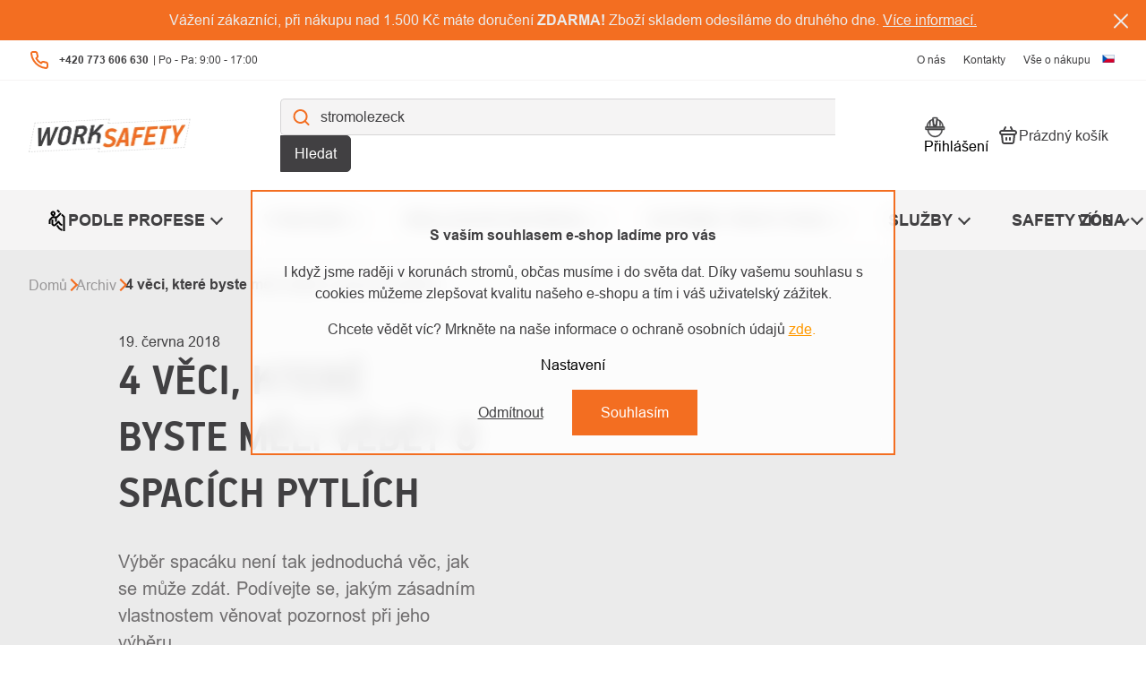

--- FILE ---
content_type: text/html; charset=utf-8
request_url: https://www.worksafety.cz/archiv/635-4-veci-ktere-byste-meli-vedet-o-spacich-pytlich/
body_size: 29293
content:
<!doctype html><html lang="cs" dir="ltr" class="header-background-light external-fonts-loaded"><head><meta charset="utf-8" /><meta name="viewport" content="width=device-width,initial-scale=1" /><title>4 věci, které byste měli vědět o spacích pytlích - worksafety.cz</title><link rel="preconnect" href="https://cdn.myshoptet.com" /><link rel="dns-prefetch" href="https://cdn.myshoptet.com" /><link rel="preload" href="https://cdn.myshoptet.com/prj/dist/master/cms/libs/jquery/jquery-1.11.3.min.js" as="script" /><script>
dataLayer = [];
dataLayer.push({'shoptet' : {
    "pageId": 1313,
    "pageType": "article",
    "currency": "CZK",
    "currencyInfo": {
        "decimalSeparator": ",",
        "exchangeRate": 1,
        "priceDecimalPlaces": 2,
        "symbol": "K\u010d",
        "symbolLeft": 0,
        "thousandSeparator": " "
    },
    "language": "cs",
    "projectId": 606208,
    "cartInfo": {
        "id": null,
        "freeShipping": false,
        "freeShippingFrom": 1500,
        "leftToFreeGift": {
            "formattedPrice": "0 K\u010d",
            "priceLeft": 0
        },
        "freeGift": false,
        "leftToFreeShipping": {
            "priceLeft": 1500,
            "dependOnRegion": 0,
            "formattedPrice": "1 500 K\u010d"
        },
        "discountCoupon": [],
        "getNoBillingShippingPrice": {
            "withoutVat": 0,
            "vat": 0,
            "withVat": 0
        },
        "cartItems": [],
        "taxMode": "ORDINARY"
    },
    "cart": [],
    "customer": {
        "priceRatio": 1,
        "priceListId": 1,
        "groupId": null,
        "registered": false,
        "mainAccount": false
    }
}});
dataLayer.push({'cookie_consent' : {
    "marketing": "denied",
    "analytics": "denied"
}});
document.addEventListener('DOMContentLoaded', function() {
    shoptet.consent.onAccept(function(agreements) {
        if (agreements.length == 0) {
            return;
        }
        dataLayer.push({
            'cookie_consent' : {
                'marketing' : (agreements.includes(shoptet.config.cookiesConsentOptPersonalisation)
                    ? 'granted' : 'denied'),
                'analytics': (agreements.includes(shoptet.config.cookiesConsentOptAnalytics)
                    ? 'granted' : 'denied')
            },
            'event': 'cookie_consent'
        });
    });
});
</script>

<!-- Google Tag Manager -->
<script>(function(w,d,s,l,i){w[l]=w[l]||[];w[l].push({'gtm.start':
new Date().getTime(),event:'gtm.js'});var f=d.getElementsByTagName(s)[0],
j=d.createElement(s),dl=l!='dataLayer'?'&l='+l:'';j.async=true;j.src=
'https://www.googletagmanager.com/gtm.js?id='+i+dl;f.parentNode.insertBefore(j,f);
})(window,document,'script','dataLayer','GTM-KC2CG5R');</script>
<!-- End Google Tag Manager -->

<meta property="og:type" content="article"><meta property="og:site_name" content="worksafety.cz"><meta property="og:url" content="https://www.worksafety.cz/archiv/635-4-veci-ktere-byste-meli-vedet-o-spacich-pytlich/"><meta property="og:title" content="4 věci, které byste měli vědět o spacích pytlích - worksafety.cz"><meta name="author" content="worksafety.cz"><meta name="web_author" content="Shoptet.cz"><meta name="dcterms.rightsHolder" content="www.worksafety.cz"><meta name="robots" content="index,follow"><meta property="og:image" content="https://cdn.myshoptet.com/usr/www.worksafety.cz/user/logos/logo.png?t=1769909307"><meta property="og:description" content="4 věci, které byste měli vědět o spacích pytlích, worksafety.cz"><meta name="description" content="4 věci, které byste měli vědět o spacích pytlích, worksafety.cz"><meta property="article:published_time" content="19.6.2018"><meta property="article:section" content="4 věci, které byste měli vědět o spacích pytlích"><style>:root {--color-primary: #239ceb;--color-primary-h: 204;--color-primary-s: 83%;--color-primary-l: 53%;--color-primary-hover: #1997e5;--color-primary-hover-h: 203;--color-primary-hover-s: 80%;--color-primary-hover-l: 50%;--color-secondary: #468c98;--color-secondary-h: 189;--color-secondary-s: 37%;--color-secondary-l: 44%;--color-secondary-hover: #3b7580;--color-secondary-hover-h: 190;--color-secondary-hover-s: 37%;--color-secondary-hover-l: 37%;--color-tertiary: #ffc807;--color-tertiary-h: 47;--color-tertiary-s: 100%;--color-tertiary-l: 51%;--color-tertiary-hover: #ffbb00;--color-tertiary-hover-h: 44;--color-tertiary-hover-s: 100%;--color-tertiary-hover-l: 50%;--color-header-background: #ffffff;--template-font: "sans-serif";--template-headings-font: "sans-serif";--header-background-url: none;--cookies-notice-background: #1A1937;--cookies-notice-color: #F8FAFB;--cookies-notice-button-hover: #f5f5f5;--cookies-notice-link-hover: #27263f;--templates-update-management-preview-mode-content: "Náhled aktualizací šablony je aktivní pro váš prohlížeč."}</style>
    <script>var shoptet = shoptet || {};</script>
    <script src="https://cdn.myshoptet.com/prj/dist/master/shop/dist/main-3g-header.js.27c4444ba5dd6be3416d.js"></script>
<!-- User include --><!-- api 426(80) html code header -->
<link rel="stylesheet" href="https://cdn.myshoptet.com/usr/api2.dklab.cz/user/documents/_doplnky/navstivene/606208/12/606208_12.css" type="text/css" /><style> :root { --dklab-lastvisited-background-color: #FFFFFF; } </style>
<!-- api 498(150) html code header -->
<script async src="https://scripts.luigisbox.tech/LBX-547834.js"></script><meta name="luigisbox-tracker-id" content="455089-547834,cs"/><meta name="luigisbox-tracker-id" content="455089-744395,sk"/><meta name="luigisbox-tracker-id" content="455089-744449,en"/><script type="text/javascript">const isPlpEnabled = sessionStorage.getItem('lbPlpEnabled') === 'true';if (isPlpEnabled) {const style = document.createElement("style");style.type = "text/css";style.id = "lb-plp-style";style.textContent = `body.type-category #content-wrapper,body.type-search #content-wrapper,body.type-category #content,body.type-search #content,body.type-category #content-in,body.type-search #content-in,body.type-category #main-in,body.type-search #main-in {min-height: 100vh;}body.type-category #content-wrapper > *,body.type-search #content-wrapper > *,body.type-category #content > *,body.type-search #content > *,body.type-category #content-in > *,body.type-search #content-in > *,body.type-category #main-in > *,body.type-search #main-in > * {display: none;}`;document.head.appendChild(style);}</script>
<!-- api 1004(637) html code header -->
<script>
                /* Ellity */      
                /* Compatibility */
                     
      window.mehub = window.mehub || {};
      window.mehub.bonus = {
        businessId: '624d68e5-ef6e-4b1c-b2c6-26c3deee2061',
        addonId: '00154c5b-aecb-48ae-9dd5-85911584674f'
      }
    
                /* Latest */
                           
      window.ellity = window.ellity || {};
      window.ellity.bonus = {
        businessId: '624d68e5-ef6e-4b1c-b2c6-26c3deee2061',
        addonId: '00154c5b-aecb-48ae-9dd5-85911584674f'
      }
    
                /* Extensions */
                
                </script>
<!-- api 473(125) html code header -->

                <style>
                    #order-billing-methods .radio-wrapper[data-guid="665d3f10-b15c-11ee-9c66-ae0966dd538a"]:not(.cgapplepay), #order-billing-methods .radio-wrapper[data-guid="666843a8-b15c-11ee-9c66-ae0966dd538a"]:not(.cggooglepay) {
                        display: none;
                    }
                </style>
                <script type="text/javascript">
                    document.addEventListener('DOMContentLoaded', function() {
                        if (getShoptetDataLayer('pageType') === 'billingAndShipping') {
                            
                try {
                    if (window.ApplePaySession && window.ApplePaySession.canMakePayments()) {
                        document.querySelector('#order-billing-methods .radio-wrapper[data-guid="665d3f10-b15c-11ee-9c66-ae0966dd538a"]').classList.add('cgapplepay');
                    }
                } catch (err) {} 
            
                            
                const cgBaseCardPaymentMethod = {
                        type: 'CARD',
                        parameters: {
                            allowedAuthMethods: ["PAN_ONLY", "CRYPTOGRAM_3DS"],
                            allowedCardNetworks: [/*"AMEX", "DISCOVER", "INTERAC", "JCB",*/ "MASTERCARD", "VISA"]
                        }
                };
                
                function cgLoadScript(src, callback)
                {
                    var s,
                        r,
                        t;
                    r = false;
                    s = document.createElement('script');
                    s.type = 'text/javascript';
                    s.src = src;
                    s.onload = s.onreadystatechange = function() {
                        if ( !r && (!this.readyState || this.readyState == 'complete') )
                        {
                            r = true;
                            callback();
                        }
                    };
                    t = document.getElementsByTagName('script')[0];
                    t.parentNode.insertBefore(s, t);
                } 
                
                function cgGetGoogleIsReadyToPayRequest() {
                    return Object.assign(
                        {},
                        {
                            apiVersion: 2,
                            apiVersionMinor: 0
                        },
                        {
                            allowedPaymentMethods: [cgBaseCardPaymentMethod]
                        }
                    );
                }

                function onCgGooglePayLoaded() {
                    let paymentsClient = new google.payments.api.PaymentsClient({environment: 'PRODUCTION'});
                    paymentsClient.isReadyToPay(cgGetGoogleIsReadyToPayRequest()).then(function(response) {
                        if (response.result) {
                            document.querySelector('#order-billing-methods .radio-wrapper[data-guid="666843a8-b15c-11ee-9c66-ae0966dd538a"]').classList.add('cggooglepay');	 	 	 	 	 
                        }
                    })
                    .catch(function(err) {});
                }
                
                cgLoadScript('https://pay.google.com/gp/p/js/pay.js', onCgGooglePayLoaded);
            
                        }
                    });
                </script> 
                
<!-- service 1004(637) html code header -->
<script src="https://mehub-framework.web.app/main.bundle.js?v=1"></script>
<!-- service 1714(1298) html code header -->
<link 
rel="stylesheet" 
href="https://cdn.myshoptet.com/usr/dmartini.myshoptet.com/user/documents/upload/dmartini/blog_products/blog_products.min.css?160"
data-author="Dominik Martini" 
data-author-web="dmartini.cz">
<!-- project html code header -->
<!-- MIRANDA -->
<style>body { opacity: 0; }</style>
<link rel="preload" href="https://cdn.myshoptet.com/usr/343520.myshoptet.com/user/documents/projects/worksafety/assets/fonts/PFHandbookProRegular.woff2" as="font" type="font/woff2" crossorigin="anonymous">
<link rel="preload" href="https://cdn.myshoptet.com/usr/343520.myshoptet.com/user/documents/projects/worksafety/assets/css/critical.min.css?v=2.0.55" as="style">
<link rel="preload" href="https://cdn.myshoptet.com/usr/343520.myshoptet.com/user/documents/projects/worksafety/assets/js/critical.js?v=2.0.58" as="script">
<link href="https://cdn.myshoptet.com/usr/343520.myshoptet.com/user/documents/projects/libs/slick/slick.css" rel="stylesheet" />
<link href="https://cdn.myshoptet.com/usr/343520.myshoptet.com/user/documents/projects/worksafety/assets/css/critical.min.css?v=2.0.55" rel="stylesheet" />
<link href="https://cdn.myshoptet.com/usr/343520.myshoptet.com/user/documents/projects/worksafety/assets/css/style.min.css?v=2.0.68" rel="stylesheet" />
<style>
:root {
	--email-info: 'napsat nám můžete kdykoliv';
	--otviraci-doba: 'Po - Pa: 9:00 - 17:00';
  --email-info-sk: 'napsat nám můžete kdykoliv';
  --otviraci-doba-sk: 'Po - Pia: 9:00 - 17:00';
}
.id-1310 .subcategories, .id-1310 #newsWrapper, .id-1335 .subcategories, .id-1335 #newsWrapper { display: none !important; }
.menu-level-1 > li:not(:has(.menu-level-2-helper)) > .menu-level-2 { display: none; }
.social-buttons.no-display {
    display: flex !important;
    opacity: 0;
    overflow: hidden;
    z-index: -1;
}
.type-search .search-results-group-list li:has(a[href*='/podle-profese-']),
.type-search .search-results-group-list li:has(a[href*='/podla-profesie-']),
.search-whisperer-documents a[href*='/podle-profese-'],
.search-whisperer-documents a[href*='/podla-profesie-'] { display: none; }
.cart-content .share-cart { margin-bottom: 20px; }
@media (min-width: 768px) {
	.cart-content .share-cart {
		float: right;
	}
}
.type-posts-listing .pagination-wrapper {margin-bottom: 40px;}
.menu-level-1 > li > a[href="/en/services/"], .menu-level-1 > li > a[href="/en/safety-zone/"] { display: none !important; }
th:has(.delivery-time-label) { display: flex; flex-wrap: wrap; gap: 0.4em; }
.custom-footer__instagram .instagram-widget { margin-right: 0; }
.custom-footer__instagram { grid-template-columns: minmax(250px, 320px) auto; }
.products-block:not(.slick-initialized) .product.lb-product::after, .products-block:not(.slick-initialized) .product.lb-product::before { display: none;}
.advanced-order .extras-wrap {margin: 0 -21px 20px; }
@media (max-width: 767px) {
#lb-recommend-element-basket_popup .products-block:not(.slick-initialized) {display: flex; flex-wrap: wrap; gap: 16px;}
#lb-recommend-element-basket_popup .products-block:not(.slick-initialized) .product {width: calc(50% - 8px);}
}
@media (min-width: 992px) {
  .in-cart #cart-wrapper > #lb-recommend-element-basket .lb-product {
    width: 25% !important;
  }
}
.increase__sign, .decrease__sign { display: none; }
.quantity label:has(.amount) { order: 2; }
.quantity .amount { text-align: center; }
</style>
<script>
	// uzivatelske promenne - zmena textu
  const blogNadpis = 'Články ze světa výšek'
  const blogPerex = 'Novinky, události i bezpečnostní upozornění. Nabízíme vám neustálý přísun novinek, tipů<br>a „know-how“ v podobě článků a videí. S námi nejen nakupujete, ale také se neustále zdokonalujete.'
  const blogNadpisSK = 'Články ze světa výšek'
  const blogPerexSK = 'Novinky, události i bezpečnostní upozornění. Nabízíme vám neustálý přísun novinek, tipů<br>a „know-how“ v podobě článků a videí. S námi nejen nakupujete, ale také se neustále zdokonalujete.'
  const blogNadpisEN = 'Articles from the world of heights'
  const blogPerexEN = 'News, events and security alerts. We offer you a constant stream of news, tips<br>and „know-how“ in the form of articles and videos. With us, you not only shop, but also continuously improve.'
  const newsletterNadpis = '<em>Nechte se připoutat</em> našimi novinkami'
  const newsletterPerex = null
  const newsletterNadpisSK = '<em>Nechte se připoutat</em> našimi novinkami'
  const newsletterPerexSK = null
  const newsletterNadpisEN = '<em>Get strapped in with</em> our news'
  const newsletterPerexEN = null
  const prazdnyKosikNadpis = 'Ve vašem košíku nemáte žádné zboží.'
  const prazdnyKosikPerex = 'Pokud nevíte, jaký produkt vybrat, zkuste se podívat do naší poradny nebo zavolejte přímo nám, rádi vám pomůžeme.'
  const prazdnyKosikNadpisSK = 'Vo vašom košíku nemáte žiadny tovar.'
  const prazdnyKosikPerexSK = 'Pokiaľ neviete, aký produkt vybrať, skúste sa pozrieť do našej poradne alebo zavolajte priamo nám, radi vám pomôžeme.'
  const prazdnyKosikNadpisEN = 'Your cart is empty.'
  const prazdnyKosikPerexEN = "If you don't know which product to choose, try visiting our advice center or call us directly, we will be happy to help you."
  // uzivatelsko promenne - konec
</script>
<!-- MIRANDA -->
<script>
if (dataLayer[0].shoptet.pageType === 'homepage') {
	if (dataLayer[0].shoptet.language === 'cs') {
  	(function (w,d,s,o,f,js,fjs) {
      w['ecm-widget']=o;w[o] = w[o] || function () { (w[o].q = w[o].q || []).push(arguments) };
      js = d.createElement(s), fjs = d.getElementsByTagName(s)[0];
      js.id = '1-43c2cd496486bcc27217c3e790fb4088'; js.dataset.a = 'worksafetycz'; js.src = f; js.async = 1; fjs.parentNode.insertBefore(js, fjs);
    }(window, document, 'script', 'ecmwidget', 'https://d70shl7vidtft.cloudfront.net/widget.js'));
  } else if (dataLayer[0].shoptet.language === 'sk') {
  	(function (w,d,s,o,f,js,fjs) {
      w['ecm-widget']=o;w[o] = w[o] || function () { (w[o].q = w[o].q || []).push(arguments) };
      js = d.createElement(s), fjs = d.getElementsByTagName(s)[0];
      js.id = '3-b6fcc542fb021c84fdaff536dd0a74a1'; js.dataset.a = 'worksafetycz'; js.src = f; js.async = 1; fjs.parentNode.insertBefore(js, fjs);
    }(window, document, 'script', 'ecmwidget', 'https://d70shl7vidtft.cloudfront.net/widget.js'));
  }
}
</script>
<!-- /User include --><link rel="shortcut icon" href="/favicon.ico" type="image/x-icon" /><link rel="canonical" href="https://www.worksafety.cz/archiv/635-4-veci-ktere-byste-meli-vedet-o-spacich-pytlich/" />    <script>
        var _hwq = _hwq || [];
        _hwq.push(['setKey', 'C697D55AEBECF3E90247F45A41F360F4']);
        _hwq.push(['setTopPos', '145']);
        _hwq.push(['showWidget', '21']);
        (function() {
            var ho = document.createElement('script');
            ho.src = 'https://cz.im9.cz/direct/i/gjs.php?n=wdgt&sak=C697D55AEBECF3E90247F45A41F360F4';
            var s = document.getElementsByTagName('script')[0]; s.parentNode.insertBefore(ho, s);
        })();
    </script>
    <!-- Global site tag (gtag.js) - Google Analytics -->
    <script async src="https://www.googletagmanager.com/gtag/js?id=G-YRKND35R2B"></script>
    <script>
        
        window.dataLayer = window.dataLayer || [];
        function gtag(){dataLayer.push(arguments);}
        

                    console.debug('default consent data');

            gtag('consent', 'default', {"ad_storage":"denied","analytics_storage":"denied","ad_user_data":"denied","ad_personalization":"denied","wait_for_update":500});
            dataLayer.push({
                'event': 'default_consent'
            });
        
        gtag('js', new Date());

        
                gtag('config', 'G-YRKND35R2B', {"groups":"GA4","send_page_view":false,"content_group":"article","currency":"CZK","page_language":"cs"});
        
                gtag('config', 'AW-961511426', {"allow_enhanced_conversions":true});
        
        
        
        
        
                    gtag('event', 'page_view', {"send_to":"GA4","page_language":"cs","content_group":"article","currency":"CZK"});
        
        
        
        
        
        
        
        
        
        
        
        
        
        document.addEventListener('DOMContentLoaded', function() {
            if (typeof shoptet.tracking !== 'undefined') {
                for (var id in shoptet.tracking.bannersList) {
                    gtag('event', 'view_promotion', {
                        "send_to": "UA",
                        "promotions": [
                            {
                                "id": shoptet.tracking.bannersList[id].id,
                                "name": shoptet.tracking.bannersList[id].name,
                                "position": shoptet.tracking.bannersList[id].position
                            }
                        ]
                    });
                }
            }

            shoptet.consent.onAccept(function(agreements) {
                if (agreements.length !== 0) {
                    console.debug('gtag consent accept');
                    var gtagConsentPayload =  {
                        'ad_storage': agreements.includes(shoptet.config.cookiesConsentOptPersonalisation)
                            ? 'granted' : 'denied',
                        'analytics_storage': agreements.includes(shoptet.config.cookiesConsentOptAnalytics)
                            ? 'granted' : 'denied',
                                                                                                'ad_user_data': agreements.includes(shoptet.config.cookiesConsentOptPersonalisation)
                            ? 'granted' : 'denied',
                        'ad_personalization': agreements.includes(shoptet.config.cookiesConsentOptPersonalisation)
                            ? 'granted' : 'denied',
                        };
                    console.debug('update consent data', gtagConsentPayload);
                    gtag('consent', 'update', gtagConsentPayload);
                    dataLayer.push(
                        { 'event': 'update_consent' }
                    );
                }
            });
        });
    </script>
</head><body class="desktop id-1313 in-archiv template-11 type-post one-column-body columns-mobile-2 columns-3 blank-mode blank-mode-css ums_forms_redesign--off ums_a11y_category_page--on ums_discussion_rating_forms--off ums_flags_display_unification--on ums_a11y_login--on mobile-header-version-1">
        <div id="fb-root"></div>
        <script>
            window.fbAsyncInit = function() {
                FB.init({
                    autoLogAppEvents : true,
                    xfbml            : true,
                    version          : 'v24.0'
                });
            };
        </script>
        <script async defer crossorigin="anonymous" src="https://connect.facebook.net/cs_CZ/sdk.js#xfbml=1&version=v24.0"></script>
<!-- Google Tag Manager (noscript) -->
<noscript><iframe src="https://www.googletagmanager.com/ns.html?id=GTM-KC2CG5R"
height="0" width="0" style="display:none;visibility:hidden"></iframe></noscript>
<!-- End Google Tag Manager (noscript) -->

    <div class="siteCookies siteCookies--bottom siteCookies--dark js-siteCookies" role="dialog" data-testid="cookiesPopup" data-nosnippet>
        <div class="siteCookies__form">
            <div class="siteCookies__content">
                <div class="siteCookies__text">
                    <p style="font-weight: 400;"><strong>S vaším souhlasem e-shop ladíme pro vás</strong></p>
<p data-pm-slice="1 1 []">I když jsme raději v korunách stromů, občas musíme i do světa dat. Díky vašemu souhlasu s cookies můžeme zlepšovat kvalitu našeho e-shopu a tím i váš uživatelský zážitek.</p>
<p style="font-weight: 400;">Chcete vědět víc? Mrkněte na naše informace o ochraně osobních údajů <span style="color: #ff9900;"><a href="/zpracovani-osobnich-udaju/" style="color: #ff9900;">zde</a>.</span> </p>
                </div>
                <p class="siteCookies__links">
                    <button class="siteCookies__link js-cookies-settings" aria-label="Nastavení cookies" data-testid="cookiesSettings">Nastavení</button>
                </p>
            </div>
            <div class="siteCookies__buttonWrap">
                                    <button class="siteCookies__button js-cookiesConsentSubmit" value="reject" aria-label="Odmítnout cookies" data-testid="buttonCookiesReject">Odmítnout</button>
                                <button class="siteCookies__button js-cookiesConsentSubmit" value="all" aria-label="Přijmout cookies" data-testid="buttonCookiesAccept">Souhlasím</button>
            </div>
        </div>
        <script>
            document.addEventListener("DOMContentLoaded", () => {
                const siteCookies = document.querySelector('.js-siteCookies');
                document.addEventListener("scroll", shoptet.common.throttle(() => {
                    const st = document.documentElement.scrollTop;
                    if (st > 1) {
                        siteCookies.classList.add('siteCookies--scrolled');
                    } else {
                        siteCookies.classList.remove('siteCookies--scrolled');
                    }
                }, 100));
            });
        </script>
    </div>
<a href="#content" class="skip-link sr-only">Přejít na obsah</a><div class="overall-wrapper"><div class="site-msg information"><div class="container"><div class="text">Vážení zákazníci, při nákupu nad 1.500 Kč máte doručení <b>ZDARMA!</b> Zboží skladem odesíláme do druhého dne. <a href="/vse-o-nakupu/">Více informací.</a></div><div class="close js-close-information-msg"></div></div></div><div class="user-action"><div class="container">
    <div class="user-action-in">
                    <div id="login" class="user-action-login popup-widget login-widget" role="dialog" aria-labelledby="loginHeading">
        <div class="popup-widget-inner">
                            <h2 id="loginHeading">Přihlášení k vašemu účtu</h2><div id="customerLogin"><form action="/action/Customer/Login/" method="post" id="formLoginIncluded" class="csrf-enabled formLogin" data-testid="formLogin"><input type="hidden" name="referer" value="" /><div class="form-group"><div class="input-wrapper email js-validated-element-wrapper no-label"><input type="email" name="email" class="form-control" autofocus placeholder="E-mailová adresa (např. jan@novak.cz)" data-testid="inputEmail" autocomplete="email" required /></div></div><div class="form-group"><div class="input-wrapper password js-validated-element-wrapper no-label"><input type="password" name="password" class="form-control" placeholder="Heslo" data-testid="inputPassword" autocomplete="current-password" required /><span class="no-display">Nemůžete vyplnit toto pole</span><input type="text" name="surname" value="" class="no-display" /></div></div><div class="form-group"><div class="login-wrapper"><button type="submit" class="btn btn-secondary btn-text btn-login" data-testid="buttonSubmit">Přihlásit se</button><div class="password-helper"><a href="/registrace/" data-testid="signup" rel="nofollow">Nová registrace</a><a href="/klient/zapomenute-heslo/" rel="nofollow">Zapomenuté heslo</a></div></div></div><div class="social-login-buttons"><div class="social-login-buttons-divider"><span>nebo</span></div><div class="form-group"><a href="/action/Social/login/?provider=Seznam" class="login-btn seznam" rel="nofollow"><span class="login-seznam-icon"></span><strong>Přihlásit se přes Seznam</strong></a></div></div></form>
</div>                    </div>
    </div>

                            <div id="cart-widget" class="user-action-cart popup-widget cart-widget loader-wrapper" data-testid="popupCartWidget" role="dialog" aria-hidden="true">
    <div class="popup-widget-inner cart-widget-inner place-cart-here">
        <div class="loader-overlay">
            <div class="loader"></div>
        </div>
    </div>

    <div class="cart-widget-button">
        <a href="/kosik/" class="btn btn-conversion" id="continue-order-button" rel="nofollow" data-testid="buttonNextStep">Pokračovat do košíku</a>
    </div>
</div>
            </div>
</div>
</div><div class="top-navigation-bar" data-testid="topNavigationBar">

    <div class="container">

        <div class="top-navigation-contacts">
            <strong>Zákaznická podpora:</strong><a href="tel:+420773606630" class="project-phone" aria-label="Zavolat na +420773606630" data-testid="contactboxPhone"><span>+420 773 606 630</span></a>        </div>

                            <div class="top-navigation-menu">
                <div class="top-navigation-menu-trigger"></div>
                <ul class="top-navigation-bar-menu">
                                            <li class="top-navigation-menu-item-1247">
                            <a href="/o-worksafety/">O nás</a>
                        </li>
                                            <li class="top-navigation-menu-item-29">
                            <a href="/kontakt/">Kontakty</a>
                        </li>
                                            <li class="top-navigation-menu-item-27">
                            <a href="/vse-o-nakupu/">Vše o nákupu</a>
                        </li>
                                    </ul>
                <ul class="top-navigation-bar-menu-helper"></ul>
            </div>
        
        <div class="top-navigation-tools top-navigation-tools--language">
            <div class="responsive-tools">
                <a href="#" class="toggle-window" data-target="search" aria-label="Hledat" data-testid="linkSearchIcon"></a>
                                                            <a href="#" class="toggle-window" data-target="login"></a>
                                                    <a href="#" class="toggle-window" data-target="navigation" aria-label="Menu" data-testid="hamburgerMenu"></a>
            </div>
                <div class="languagesMenu">
        <button id="topNavigationDropdown" class="languagesMenu__flags" type="button" data-toggle="dropdown" aria-haspopup="true" aria-expanded="false">
            <svg aria-hidden="true" style="position: absolute; width: 0; height: 0; overflow: hidden;" version="1.1" xmlns="http://www.w3.org/2000/svg" xmlns:xlink="http://www.w3.org/1999/xlink"><defs><symbol id="shp-flag-CZ" viewBox="0 0 32 32"><title>CZ</title><path fill="#0052b4" style="fill: var(--color20, #0052b4)" d="M0 5.334h32v21.333h-32v-21.333z"></path><path fill="#d80027" style="fill: var(--color19, #d80027)" d="M32 16v10.666h-32l13.449-10.666z"></path><path fill="#f0f0f0" style="fill: var(--color21, #f0f0f0)" d="M32 5.334v10.666h-18.551l-13.449-10.666z"></path></symbol><symbol id="shp-flag-SK" viewBox="0 0 32 32"><title>SK</title><path fill="#f0f0f0" style="fill: var(--color21, #f0f0f0)" d="M0 5.334h32v21.333h-32v-21.333z"></path><path fill="#0052b4" style="fill: var(--color20, #0052b4)" d="M0 12.29h32v7.42h-32v-7.42z"></path><path fill="#d80027" style="fill: var(--color19, #d80027)" d="M0 19.71h32v6.957h-32v-6.956z"></path><path fill="#f0f0f0" style="fill: var(--color21, #f0f0f0)" d="M8.092 11.362v5.321c0 3.027 3.954 3.954 3.954 3.954s3.954-0.927 3.954-3.954v-5.321h-7.908z"></path><path fill="#d80027" style="fill: var(--color19, #d80027)" d="M9.133 11.518v5.121c0 0.342 0.076 0.665 0.226 0.968 1.493 0 3.725 0 5.373 0 0.15-0.303 0.226-0.626 0.226-0.968v-5.121h-5.826z"></path><path fill="#f0f0f0" style="fill: var(--color21, #f0f0f0)" d="M13.831 15.089h-1.339v-0.893h0.893v-0.893h-0.893v-0.893h-0.893v0.893h-0.893v0.893h0.893v0.893h-1.339v0.893h1.339v0.893h0.893v-0.893h1.339z"></path><path fill="#0052b4" style="fill: var(--color20, #0052b4)" d="M10.577 18.854c0.575 0.361 1.166 0.571 1.469 0.665 0.303-0.093 0.894-0.303 1.469-0.665 0.58-0.365 0.987-0.782 1.218-1.246-0.255-0.18-0.565-0.286-0.901-0.286-0.122 0-0.241 0.015-0.355 0.041-0.242-0.55-0.791-0.934-1.43-0.934s-1.188 0.384-1.43 0.934c-0.114-0.027-0.233-0.041-0.355-0.041-0.336 0-0.646 0.106-0.901 0.286 0.231 0.465 0.637 0.882 1.217 1.246z"></path></symbol><symbol id="shp-flag-GB" viewBox="0 0 32 32"><title>GB</title><path fill="#f0f0f0" style="fill: var(--color21, #f0f0f0)" d="M0 5.333h32v21.334h-32v-21.334z"></path><path fill="#d80027" style="fill: var(--color19, #d80027)" d="M18 5.333h-4v8.667h-14v4h14v8.667h4v-8.667h14v-4h-14z"></path><path fill="#0052b4" style="fill: var(--color20, #0052b4)" d="M24.612 19.71l7.388 4.105v-4.105z"></path><path fill="#0052b4" style="fill: var(--color20, #0052b4)" d="M19.478 19.71l12.522 6.957v-1.967l-8.981-4.989z"></path><path fill="#0052b4" style="fill: var(--color20, #0052b4)" d="M28.665 26.666l-9.186-5.104v5.104z"></path><path fill="#f0f0f0" style="fill: var(--color21, #f0f0f0)" d="M19.478 19.71l12.522 6.957v-1.967l-8.981-4.989z"></path><path fill="#d80027" style="fill: var(--color19, #d80027)" d="M19.478 19.71l12.522 6.957v-1.967l-8.981-4.989z"></path><path fill="#0052b4" style="fill: var(--color20, #0052b4)" d="M5.646 19.71l-5.646 3.137v-3.137z"></path><path fill="#0052b4" style="fill: var(--color20, #0052b4)" d="M12.522 20.594v6.072h-10.929z"></path><path fill="#d80027" style="fill: var(--color19, #d80027)" d="M8.981 19.71l-8.981 4.989v1.967l12.522-6.957z"></path><path fill="#0052b4" style="fill: var(--color20, #0052b4)" d="M7.388 12.29l-7.388-4.105v4.105z"></path><path fill="#0052b4" style="fill: var(--color20, #0052b4)" d="M12.522 12.29l-12.522-6.957v1.967l8.981 4.989z"></path><path fill="#0052b4" style="fill: var(--color20, #0052b4)" d="M3.335 5.333l9.186 5.104v-5.104z"></path><path fill="#f0f0f0" style="fill: var(--color21, #f0f0f0)" d="M12.522 12.29l-12.522-6.957v1.967l8.981 4.989z"></path><path fill="#d80027" style="fill: var(--color19, #d80027)" d="M12.522 12.29l-12.522-6.957v1.967l8.981 4.989z"></path><path fill="#0052b4" style="fill: var(--color20, #0052b4)" d="M26.354 12.29l5.646-3.137v3.137z"></path><path fill="#0052b4" style="fill: var(--color20, #0052b4)" d="M19.478 11.405v-6.072h10.929z"></path><path fill="#d80027" style="fill: var(--color19, #d80027)" d="M23.019 12.29l8.981-4.989v-1.967l-12.522 6.957z"></path></symbol></defs></svg>
            <svg class="shp-flag shp-flag-CZ">
                <use xlink:href="#shp-flag-CZ"></use>
            </svg>
            <span class="caret"></span>
        </button>
        <div class="languagesMenu__content" aria-labelledby="topNavigationDropdown">
                            <div class="languagesMenu__box toggle-window js-languagesMenu__box" data-hover="true" data-target="currency">
                    <div class="languagesMenu__header languagesMenu__header--name">Měna</div>
                    <div class="languagesMenu__header languagesMenu__header--actual" data-toggle="dropdown">CZK<span class="caret"></span></div>
                    <ul class="languagesMenu__list languagesMenu__list--currency">
                                                    <li class="languagesMenu__list__item">
                                <a href="/action/Currency/changeCurrency/?currencyCode=CZK" rel="nofollow" class="languagesMenu__list__link languagesMenu__list__link--currency">CZK</a>
                            </li>
                                                    <li class="languagesMenu__list__item">
                                <a href="/action/Currency/changeCurrency/?currencyCode=EUR" rel="nofollow" class="languagesMenu__list__link languagesMenu__list__link--currency">EUR</a>
                            </li>
                                                    <li class="languagesMenu__list__item">
                                <a href="/action/Currency/changeCurrency/?currencyCode=PLN" rel="nofollow" class="languagesMenu__list__link languagesMenu__list__link--currency">PLN</a>
                            </li>
                                            </ul>
                </div>
                                        <div class="languagesMenu__box toggle-window js-languagesMenu__box" data-hover="true" data-target="language">
                    <div class="languagesMenu__header languagesMenu__header--name">Jazyk</div>
                    <div class="languagesMenu__header languagesMenu__header--actual" data-toggle="dropdown">
                                                                                    
                                    Čeština
                                
                                                                                                                                                                                    <span class="caret"></span>
                    </div>
                    <ul class="languagesMenu__list languagesMenu__list--language">
                                                    <li>
                                <a href="/action/Language/changeLanguage/?language=cs" rel="nofollow" class="languagesMenu__list__link">
                                    <svg class="shp-flag shp-flag-CZ">
                                        <use xlink:href="#shp-flag-CZ"></use>
                                    </svg>
                                    <span class="languagesMenu__list__name languagesMenu__list__name--actual">Čeština</span>
                                </a>
                            </li>
                                                    <li>
                                <a href="/action/Language/changeLanguage/?language=sk" rel="nofollow" class="languagesMenu__list__link">
                                    <svg class="shp-flag shp-flag-SK">
                                        <use xlink:href="#shp-flag-SK"></use>
                                    </svg>
                                    <span class="languagesMenu__list__name">Slovenčina</span>
                                </a>
                            </li>
                                                    <li>
                                <a href="/action/Language/changeLanguage/?language=en" rel="nofollow" class="languagesMenu__list__link">
                                    <svg class="shp-flag shp-flag-GB">
                                        <use xlink:href="#shp-flag-GB"></use>
                                    </svg>
                                    <span class="languagesMenu__list__name">English</span>
                                </a>
                            </li>
                                            </ul>
                </div>
                    </div>
    </div>
            <button class="top-nav-button top-nav-button-login toggle-window" type="button" data-target="login" aria-haspopup="dialog" aria-controls="login" aria-expanded="false" data-testid="signin"><span>Přihlášení</span></button>        </div>

    </div>

</div>
<header id="header"><div class="container navigation-wrapper">
    <div class="header-top">
        <div class="site-name-wrapper">
            <div class="site-name"><a href="/" data-testid="linkWebsiteLogo"><img src="https://cdn.myshoptet.com/usr/www.worksafety.cz/user/logos/logo.png" alt="worksafety.cz" fetchpriority="low" /></a></div>        </div>
        <div class="search" itemscope itemtype="https://schema.org/WebSite">
            <meta itemprop="headline" content="Archiv"/><meta itemprop="url" content="https://www.worksafety.cz"/><meta itemprop="text" content="4 věci, které byste měli vědět o spacích pytlích, worksafety.cz"/>            <form action="/action/ProductSearch/prepareString/" method="post"
    id="formSearchForm" class="search-form compact-form js-search-main"
    itemprop="potentialAction" itemscope itemtype="https://schema.org/SearchAction" data-testid="searchForm">
    <fieldset>
        <meta itemprop="target"
            content="https://www.worksafety.cz/vyhledavani/?string={string}"/>
        <input type="hidden" name="language" value="cs"/>
        
            
<input
    type="search"
    name="string"
        class="query-input form-control search-input js-search-input"
    placeholder="Napište, co hledáte"
    autocomplete="off"
    required
    itemprop="query-input"
    aria-label="Vyhledávání"
    data-testid="searchInput"
>
            <button type="submit" class="btn btn-default" data-testid="searchBtn">Hledat</button>
        
    </fieldset>
</form>
        </div>
        <div class="navigation-buttons">
                
    <a href="/kosik/" class="btn btn-icon toggle-window cart-count" data-target="cart" data-hover="true" data-redirect="true" data-testid="headerCart" rel="nofollow" aria-haspopup="dialog" aria-expanded="false" aria-controls="cart-widget">
        
                <span class="sr-only">Nákupní košík</span>
        
            <span class="cart-price visible-lg-inline-block" data-testid="headerCartPrice">
                                    Prázdný košík                            </span>
        
    
            </a>
        </div>
    </div>
    <nav id="navigation" aria-label="Hlavní menu" data-collapsible="true"><div class="navigation-in menu"><ul class="menu-level-1" role="menubar" data-testid="headerMenuItems"><li class="menu-item-710 ext" role="none"><a href="/podle-profese/" data-testid="headerMenuItem" role="menuitem" aria-haspopup="true" aria-expanded="false"><b>Podle profese</b><span class="submenu-arrow"></span></a><ul class="menu-level-2" aria-label="Podle profese" tabindex="-1" role="menu"><li class="menu-item-716 has-third-level" role="none"><a href="/arboristika/" class="menu-image" data-testid="headerMenuItem" tabindex="-1" aria-hidden="true"><img src="data:image/svg+xml,%3Csvg%20width%3D%22140%22%20height%3D%22100%22%20xmlns%3D%22http%3A%2F%2Fwww.w3.org%2F2000%2Fsvg%22%3E%3C%2Fsvg%3E" alt="" aria-hidden="true" width="140" height="100"  data-src="https://cdn.myshoptet.com/usr/www.worksafety.cz/user/categories/thumb/arboristika.jpg" fetchpriority="low" /></a><div><a href="/arboristika/" data-testid="headerMenuItem" role="menuitem"><span>Arboristika</span></a>
                                                    <ul class="menu-level-3" role="menu">
                                                                    <li class="menu-item-1169" role="none">
                                        <a href="/stromolezec/" data-testid="headerMenuItem" role="menuitem">
                                            Stromolezec</a>,                                    </li>
                                                                    <li class="menu-item-1172" role="none">
                                        <a href="/arborista-konzultant/" data-testid="headerMenuItem" role="menuitem">
                                            Arborista - konzultant</a>                                    </li>
                                                            </ul>
                        </div></li><li class="menu-item-719 has-third-level" role="none"><a href="/zahradnictvi-a-lesnictvi/" class="menu-image" data-testid="headerMenuItem" tabindex="-1" aria-hidden="true"><img src="data:image/svg+xml,%3Csvg%20width%3D%22140%22%20height%3D%22100%22%20xmlns%3D%22http%3A%2F%2Fwww.w3.org%2F2000%2Fsvg%22%3E%3C%2Fsvg%3E" alt="" aria-hidden="true" width="140" height="100"  data-src="https://cdn.myshoptet.com/usr/www.worksafety.cz/user/categories/thumb/zahradnictvi.jpg" fetchpriority="low" /></a><div><a href="/zahradnictvi-a-lesnictvi/" data-testid="headerMenuItem" role="menuitem"><span>Zahradnictví a lesnictví</span></a>
                                                    <ul class="menu-level-3" role="menu">
                                                                    <li class="menu-item-1175" role="none">
                                        <a href="/zahradnik/" data-testid="headerMenuItem" role="menuitem">
                                            Zahradník</a>,                                    </li>
                                                                    <li class="menu-item-1178" role="none">
                                        <a href="/tezar/" data-testid="headerMenuItem" role="menuitem">
                                            Těžař</a>                                    </li>
                                                            </ul>
                        </div></li><li class="menu-item-722 has-third-level" role="none"><a href="/prace-ve-vyskach/" class="menu-image" data-testid="headerMenuItem" tabindex="-1" aria-hidden="true"><img src="data:image/svg+xml,%3Csvg%20width%3D%22140%22%20height%3D%22100%22%20xmlns%3D%22http%3A%2F%2Fwww.w3.org%2F2000%2Fsvg%22%3E%3C%2Fsvg%3E" alt="" aria-hidden="true" width="140" height="100"  data-src="https://cdn.myshoptet.com/usr/www.worksafety.cz/user/categories/thumb/vysky.jpg" fetchpriority="low" /></a><div><a href="/prace-ve-vyskach/" data-testid="headerMenuItem" role="menuitem"><span>Práce ve výškách</span></a>
                                                    <ul class="menu-level-3" role="menu">
                                                                    <li class="menu-item-1181" role="none">
                                        <a href="/vyskovy-pracovnik-lanovy-pristup/" data-testid="headerMenuItem" role="menuitem">
                                            Výškový pracovník - lanový přístup</a>,                                    </li>
                                                                    <li class="menu-item-1184" role="none">
                                        <a href="/vyskovy-pracovnik-zachyceni-padu-a-polohovani/" data-testid="headerMenuItem" role="menuitem">
                                            Výškový pracovník - zachycení pádu a polohování</a>,                                    </li>
                                                                    <li class="menu-item-1187" role="none">
                                        <a href="/vyskovy-pracovnik-zachyceni-padu/" data-testid="headerMenuItem" role="menuitem">
                                            Výškový pracovník - zachycení pádu</a>                                    </li>
                                                            </ul>
                        </div></li><li class="menu-item-725 has-third-level" role="none"><a href="/slozky-izs/" class="menu-image" data-testid="headerMenuItem" tabindex="-1" aria-hidden="true"><img src="data:image/svg+xml,%3Csvg%20width%3D%22140%22%20height%3D%22100%22%20xmlns%3D%22http%3A%2F%2Fwww.w3.org%2F2000%2Fsvg%22%3E%3C%2Fsvg%3E" alt="" aria-hidden="true" width="140" height="100"  data-src="https://cdn.myshoptet.com/usr/www.worksafety.cz/user/categories/thumb/izs.jpg" fetchpriority="low" /></a><div><a href="/slozky-izs/" data-testid="headerMenuItem" role="menuitem"><span>Složky IZS</span></a>
                                                    <ul class="menu-level-3" role="menu">
                                                                    <li class="menu-item-1205" role="none">
                                        <a href="/hasic/" data-testid="headerMenuItem" role="menuitem">
                                            Hasič</a>,                                    </li>
                                                                    <li class="menu-item-1217" role="none">
                                        <a href="/horska-sluzba/" data-testid="headerMenuItem" role="menuitem">
                                            Horská služba</a>                                    </li>
                                                            </ul>
                        </div></li><li class="menu-item-728 has-third-level" role="none"><a href="/armada/" class="menu-image" data-testid="headerMenuItem" tabindex="-1" aria-hidden="true"><img src="data:image/svg+xml,%3Csvg%20width%3D%22140%22%20height%3D%22100%22%20xmlns%3D%22http%3A%2F%2Fwww.w3.org%2F2000%2Fsvg%22%3E%3C%2Fsvg%3E" alt="" aria-hidden="true" width="140" height="100"  data-src="https://cdn.myshoptet.com/usr/www.worksafety.cz/user/categories/thumb/armada.jpg" fetchpriority="low" /></a><div><a href="/armada/" data-testid="headerMenuItem" role="menuitem"><span>Armáda</span></a>
                                                    <ul class="menu-level-3" role="menu">
                                                                    <li class="menu-item-1220" role="none">
                                        <a href="/vojak/" data-testid="headerMenuItem" role="menuitem">
                                            Voják</a>                                    </li>
                                                            </ul>
                        </div></li><li class="menu-item-734 has-third-level" role="none"><a href="/volny-cas/" class="menu-image" data-testid="headerMenuItem" tabindex="-1" aria-hidden="true"><img src="data:image/svg+xml,%3Csvg%20width%3D%22140%22%20height%3D%22100%22%20xmlns%3D%22http%3A%2F%2Fwww.w3.org%2F2000%2Fsvg%22%3E%3C%2Fsvg%3E" alt="" aria-hidden="true" width="140" height="100"  data-src="https://cdn.myshoptet.com/usr/www.worksafety.cz/user/categories/thumb/volny-cas.jpg" fetchpriority="low" /></a><div><a href="/volny-cas/" data-testid="headerMenuItem" role="menuitem"><span>Volný čas</span></a>
                                                    <ul class="menu-level-3" role="menu">
                                                                    <li class="menu-item-2239" role="none">
                                        <a href="/turistika/" data-testid="headerMenuItem" role="menuitem">
                                            Turistika</a>,                                    </li>
                                                                    <li class="menu-item-2230" role="none">
                                        <a href="/camping/" data-testid="headerMenuItem" role="menuitem">
                                            Camping</a>                                    </li>
                                                            </ul>
                        </div></li><li class="menu-item-731 has-third-level" role="none"><a href="/horolezectvi/" class="menu-image" data-testid="headerMenuItem" tabindex="-1" aria-hidden="true"><img src="data:image/svg+xml,%3Csvg%20width%3D%22140%22%20height%3D%22100%22%20xmlns%3D%22http%3A%2F%2Fwww.w3.org%2F2000%2Fsvg%22%3E%3C%2Fsvg%3E" alt="" aria-hidden="true" width="140" height="100"  data-src="https://cdn.myshoptet.com/usr/www.worksafety.cz/user/categories/thumb/horolezectvi.jpg" fetchpriority="low" /></a><div><a href="/horolezectvi/" data-testid="headerMenuItem" role="menuitem"><span>Horolezectví</span></a>
                                                    <ul class="menu-level-3" role="menu">
                                                                    <li class="menu-item-1223" role="none">
                                        <a href="/skalni-lezeni/" data-testid="headerMenuItem" role="menuitem">
                                            Skalní lezení</a>,                                    </li>
                                                                    <li class="menu-item-1226" role="none">
                                        <a href="/bouldering/" data-testid="headerMenuItem" role="menuitem">
                                            Bouldering</a>,                                    </li>
                                                                    <li class="menu-item-1235" role="none">
                                        <a href="/zajistena-cesta-klettersteig-via-ferrata/" data-testid="headerMenuItem" role="menuitem">
                                            Zajištěná cesta (klettersteig, via ferrata)</a>,                                    </li>
                                                                    <li class="menu-item-2236" role="none">
                                        <a href="/podle-profese-umela-stena/" data-testid="headerMenuItem" role="menuitem">
                                            Umělá stěna</a>,                                    </li>
                                                                    <li class="menu-item-1241" role="none">
                                        <a href="/speleolog/" data-testid="headerMenuItem" role="menuitem">
                                            Speleolog</a>,                                    </li>
                                                                    <li class="menu-item-1244" role="none">
                                        <a href="/canyoning/" data-testid="headerMenuItem" role="menuitem">
                                            Canyoning</a>,                                    </li>
                                                                    <li class="menu-item-1280" role="none">
                                        <a href="/lanove-parky/" data-testid="headerMenuItem" role="menuitem">
                                            Lanové parky</a>                                    </li>
                                                            </ul>
                        </div></li></ul></li>
<li class="menu-item-737 ext" role="none"><a href="/vybaveni/" data-testid="headerMenuItem" role="menuitem" aria-haspopup="true" aria-expanded="false"><b>Vybavení</b><span class="submenu-arrow"></span></a><ul class="menu-level-2" aria-label="Vybavení" tabindex="-1" role="menu"><li class="menu-item-2299" role="none"><a href="/nove-produkty/" class="menu-image" data-testid="headerMenuItem" tabindex="-1" aria-hidden="true"><img src="data:image/svg+xml,%3Csvg%20width%3D%22140%22%20height%3D%22100%22%20xmlns%3D%22http%3A%2F%2Fwww.w3.org%2F2000%2Fsvg%22%3E%3C%2Fsvg%3E" alt="" aria-hidden="true" width="140" height="100"  data-src="https://cdn.myshoptet.com/usr/www.worksafety.cz/user/categories/thumb/menu_ikony_new.jpg" fetchpriority="low" /></a><div><a href="/nove-produkty/" data-testid="headerMenuItem" role="menuitem"><span>Novinky</span></a>
                        </div></li><li class="menu-item-2296" role="none"><a href="/vyprodej/" class="menu-image" data-testid="headerMenuItem" tabindex="-1" aria-hidden="true"><img src="data:image/svg+xml,%3Csvg%20width%3D%22140%22%20height%3D%22100%22%20xmlns%3D%22http%3A%2F%2Fwww.w3.org%2F2000%2Fsvg%22%3E%3C%2Fsvg%3E" alt="" aria-hidden="true" width="140" height="100"  data-src="https://cdn.myshoptet.com/usr/www.worksafety.cz/user/categories/thumb/menu_ikony_sale_tag.jpg" fetchpriority="low" /></a><div><a href="/vyprodej/" data-testid="headerMenuItem" role="menuitem"><span>Výprodej</span></a>
                        </div></li><li class="menu-item-749 has-third-level" role="none"><a href="/ochrana-hlavy/" class="menu-image" data-testid="headerMenuItem" tabindex="-1" aria-hidden="true"><img src="data:image/svg+xml,%3Csvg%20width%3D%22140%22%20height%3D%22100%22%20xmlns%3D%22http%3A%2F%2Fwww.w3.org%2F2000%2Fsvg%22%3E%3C%2Fsvg%3E" alt="" aria-hidden="true" width="140" height="100"  data-src="https://cdn.myshoptet.com/usr/www.worksafety.cz/user/categories/thumb/kategorie_menu_prilby-2.jpg" fetchpriority="low" /></a><div><a href="/ochrana-hlavy/" data-testid="headerMenuItem" role="menuitem"><span>Ochrana hlavy</span></a>
                                                    <ul class="menu-level-3" role="menu">
                                                                    <li class="menu-item-809" role="none">
                                        <a href="/prilby/" data-testid="headerMenuItem" role="menuitem">
                                            Přilby</a>,                                    </li>
                                                                    <li class="menu-item-812" role="none">
                                        <a href="/ochrana-zraku/" data-testid="headerMenuItem" role="menuitem">
                                            Ochrana zraku</a>,                                    </li>
                                                                    <li class="menu-item-815" role="none">
                                        <a href="/ochrana-sluchu/" data-testid="headerMenuItem" role="menuitem">
                                            Ochrana sluchu</a>                                    </li>
                                                            </ul>
                        </div></li><li class="menu-item-752 has-third-level" role="none"><a href="/komunikace/" class="menu-image" data-testid="headerMenuItem" tabindex="-1" aria-hidden="true"><img src="data:image/svg+xml,%3Csvg%20width%3D%22140%22%20height%3D%22100%22%20xmlns%3D%22http%3A%2F%2Fwww.w3.org%2F2000%2Fsvg%22%3E%3C%2Fsvg%3E" alt="" aria-hidden="true" width="140" height="100"  data-src="https://cdn.myshoptet.com/usr/www.worksafety.cz/user/categories/thumb/menu-komunikace.jpg" fetchpriority="low" /></a><div><a href="/komunikace/" data-testid="headerMenuItem" role="menuitem"><span>Komunikace</span></a>
                                                    <ul class="menu-level-3" role="menu">
                                                                    <li class="menu-item-818" role="none">
                                        <a href="/interkomy/" data-testid="headerMenuItem" role="menuitem">
                                            Interkomy</a>,                                    </li>
                                                                    <li class="menu-item-821" role="none">
                                        <a href="/vysilacky/" data-testid="headerMenuItem" role="menuitem">
                                            Vysílačky</a>                                    </li>
                                                            </ul>
                        </div></li><li class="menu-item-755 has-third-level" role="none"><a href="/postroje-a-uvazky/" class="menu-image" data-testid="headerMenuItem" tabindex="-1" aria-hidden="true"><img src="data:image/svg+xml,%3Csvg%20width%3D%22140%22%20height%3D%22100%22%20xmlns%3D%22http%3A%2F%2Fwww.w3.org%2F2000%2Fsvg%22%3E%3C%2Fsvg%3E" alt="" aria-hidden="true" width="140" height="100"  data-src="https://cdn.myshoptet.com/usr/www.worksafety.cz/user/categories/thumb/menu-postroje.jpg" fetchpriority="low" /></a><div><a href="/postroje-a-uvazky/" data-testid="headerMenuItem" role="menuitem"><span>Postroje a úvazky</span></a>
                                                    <ul class="menu-level-3" role="menu">
                                                                    <li class="menu-item-824" role="none">
                                        <a href="/postroje/" data-testid="headerMenuItem" role="menuitem">
                                            Postroje</a>,                                    </li>
                                                                    <li class="menu-item-827" role="none">
                                        <a href="/uvazky/" data-testid="headerMenuItem" role="menuitem">
                                            Úvazky</a>                                    </li>
                                                            </ul>
                        </div></li><li class="menu-item-758 has-third-level" role="none"><a href="/zachyceni-padu-a-polohovani/" class="menu-image" data-testid="headerMenuItem" tabindex="-1" aria-hidden="true"><img src="data:image/svg+xml,%3Csvg%20width%3D%22140%22%20height%3D%22100%22%20xmlns%3D%22http%3A%2F%2Fwww.w3.org%2F2000%2Fsvg%22%3E%3C%2Fsvg%3E" alt="" aria-hidden="true" width="140" height="100"  data-src="https://cdn.myshoptet.com/usr/www.worksafety.cz/user/categories/thumb/menu-pracovni-polohovani.jpg" fetchpriority="low" /></a><div><a href="/zachyceni-padu-a-polohovani/" data-testid="headerMenuItem" role="menuitem"><span>Zachycení pádu a polohování</span></a>
                                                    <ul class="menu-level-3" role="menu">
                                                                    <li class="menu-item-830" role="none">
                                        <a href="/pracovni-polohovani/" data-testid="headerMenuItem" role="menuitem">
                                            Pracovní polohování</a>,                                    </li>
                                                                    <li class="menu-item-833" role="none">
                                        <a href="/kmenovky/" data-testid="headerMenuItem" role="menuitem">
                                            Kmenovky</a>,                                    </li>
                                                                    <li class="menu-item-836" role="none">
                                        <a href="/zachycovace-padu/" data-testid="headerMenuItem" role="menuitem">
                                            Zachycovače pádu</a>,                                    </li>
                                                                    <li class="menu-item-839" role="none">
                                        <a href="/zatahovaci-zachycovace-padu/" data-testid="headerMenuItem" role="menuitem">
                                            Zatahovací zachycovače pádu</a>,                                    </li>
                                                                    <li class="menu-item-842" role="none">
                                        <a href="/tlumice-padu/" data-testid="headerMenuItem" role="menuitem">
                                            Tlumiče pádu</a>,                                    </li>
                                                                    <li class="menu-item-845" role="none">
                                        <a href="/ferratove-tlumice/" data-testid="headerMenuItem" role="menuitem">
                                            Ferratové tlumiče</a>,                                    </li>
                                                                    <li class="menu-item-848" role="none">
                                        <a href="/sety-via-ferrata/" data-testid="headerMenuItem" role="menuitem">
                                            Sety via ferrata</a>                                    </li>
                                                            </ul>
                        </div></li><li class="menu-item-761 has-third-level" role="none"><a href="/lana-a-snury/" class="menu-image" data-testid="headerMenuItem" tabindex="-1" aria-hidden="true"><img src="data:image/svg+xml,%3Csvg%20width%3D%22140%22%20height%3D%22100%22%20xmlns%3D%22http%3A%2F%2Fwww.w3.org%2F2000%2Fsvg%22%3E%3C%2Fsvg%3E" alt="" aria-hidden="true" width="140" height="100"  data-src="https://cdn.myshoptet.com/usr/www.worksafety.cz/user/categories/thumb/menu-nizkoprutazna-lana.jpg" fetchpriority="low" /></a><div><a href="/lana-a-snury/" data-testid="headerMenuItem" role="menuitem"><span>Lana a šňůry</span></a>
                                                    <ul class="menu-level-3" role="menu">
                                                                    <li class="menu-item-851" role="none">
                                        <a href="/nizkoprutazna-lana/" data-testid="headerMenuItem" role="menuitem">
                                            Nízkoprůtažná lana</a>,                                    </li>
                                                                    <li class="menu-item-854" role="none">
                                        <a href="/dynamicka-lana/" data-testid="headerMenuItem" role="menuitem">
                                            Dynamická lana</a>,                                    </li>
                                                                    <li class="menu-item-857" role="none">
                                        <a href="/spousteci-a-manipulacni-lana/" data-testid="headerMenuItem" role="menuitem">
                                            Spouštěcí a manipulační lana</a>,                                    </li>
                                                                    <li class="menu-item-860" role="none">
                                        <a href="/fast-rope/" data-testid="headerMenuItem" role="menuitem">
                                            Fast Rope</a>,                                    </li>
                                                                    <li class="menu-item-863" role="none">
                                        <a href="/pomocne-snury/" data-testid="headerMenuItem" role="menuitem">
                                            Pomocné šňůry</a>,                                    </li>
                                                                    <li class="menu-item-866" role="none">
                                        <a href="/chranice-lana/" data-testid="headerMenuItem" role="menuitem">
                                            Chrániče lana</a>,                                    </li>
                                                                    <li class="menu-item-1268" role="none">
                                        <a href="/zaplety-na-lanec/" data-testid="headerMenuItem" role="menuitem">
                                            Záplety na lanech</a>                                    </li>
                                                            </ul>
                        </div></li><li class="menu-item-764 has-third-level" role="none"><a href="/smycky-a-smyce/" class="menu-image" data-testid="headerMenuItem" tabindex="-1" aria-hidden="true"><img src="data:image/svg+xml,%3Csvg%20width%3D%22140%22%20height%3D%22100%22%20xmlns%3D%22http%3A%2F%2Fwww.w3.org%2F2000%2Fsvg%22%3E%3C%2Fsvg%3E" alt="" aria-hidden="true" width="140" height="100"  data-src="https://cdn.myshoptet.com/usr/www.worksafety.cz/user/categories/thumb/menu-pracovni-smycky.jpg" fetchpriority="low" /></a><div><a href="/smycky-a-smyce/" data-testid="headerMenuItem" role="menuitem"><span>Smyčky a smyce</span></a>
                                                    <ul class="menu-level-3" role="menu">
                                                                    <li class="menu-item-869" role="none">
                                        <a href="/kotvici-smyce/" data-testid="headerMenuItem" role="menuitem">
                                            Kotvicí smyce</a>,                                    </li>
                                                                    <li class="menu-item-872" role="none">
                                        <a href="/pracovni-smycky/" data-testid="headerMenuItem" role="menuitem">
                                            Pracovní smyčky</a>,                                    </li>
                                                                    <li class="menu-item-875" role="none">
                                        <a href="/sportovni-smycky/" data-testid="headerMenuItem" role="menuitem">
                                            Sportovní smyčky</a>,                                    </li>
                                                                    <li class="menu-item-878" role="none">
                                        <a href="/odsedavaci-smycky/" data-testid="headerMenuItem" role="menuitem">
                                            Odsedávací smyčky</a>                                    </li>
                                                            </ul>
                        </div></li><li class="menu-item-767 has-third-level" role="none"><a href="/hardware/" class="menu-image" data-testid="headerMenuItem" tabindex="-1" aria-hidden="true"><img src="data:image/svg+xml,%3Csvg%20width%3D%22140%22%20height%3D%22100%22%20xmlns%3D%22http%3A%2F%2Fwww.w3.org%2F2000%2Fsvg%22%3E%3C%2Fsvg%3E" alt="" aria-hidden="true" width="140" height="100"  data-src="https://cdn.myshoptet.com/usr/www.worksafety.cz/user/categories/thumb/menu-karabiny-a-spojky-1.jpg" fetchpriority="low" /></a><div><a href="/hardware/" data-testid="headerMenuItem" role="menuitem"><span>Hardware</span></a>
                                                    <ul class="menu-level-3" role="menu">
                                                                    <li class="menu-item-881" role="none">
                                        <a href="/cambium-savery/" data-testid="headerMenuItem" role="menuitem">
                                            Cambium savery</a>,                                    </li>
                                                                    <li class="menu-item-884" role="none">
                                        <a href="/prusiky/" data-testid="headerMenuItem" role="menuitem">
                                            Prusíky</a>,                                    </li>
                                                                    <li class="menu-item-887" role="none">
                                        <a href="/karabiny-a-spojky/" data-testid="headerMenuItem" role="menuitem">
                                            Karabiny a spojky</a>,                                    </li>
                                                                    <li class="menu-item-890" role="none">
                                        <a href="/blokanty-a-stoupaci-popruhy/" data-testid="headerMenuItem" role="menuitem">
                                            Blokanty a stoupací popruhy</a>,                                    </li>
                                                                    <li class="menu-item-893" role="none">
                                        <a href="/slanovaci-brzdy/" data-testid="headerMenuItem" role="menuitem">
                                            Slaňovací brzdy</a>,                                    </li>
                                                                    <li class="menu-item-896" role="none">
                                        <a href="/stromolezecke-brzdy/" data-testid="headerMenuItem" role="menuitem">
                                            Stromolezecké brzdy</a>,                                    </li>
                                                                    <li class="menu-item-899" role="none">
                                        <a href="/jistici-a-slanovaci-prostredky/" data-testid="headerMenuItem" role="menuitem">
                                            Jisticí a slaňovací prostředky</a>,                                    </li>
                                                                    <li class="menu-item-902" role="none">
                                        <a href="/kladky/" data-testid="headerMenuItem" role="menuitem">
                                            Kladky</a>,                                    </li>
                                                                    <li class="menu-item-905" role="none">
                                        <a href="/krouzky/" data-testid="headerMenuItem" role="menuitem">
                                            Kroužky</a>,                                    </li>
                                                                    <li class="menu-item-908" role="none">
                                        <a href="/otocne-zavesy/" data-testid="headerMenuItem" role="menuitem">
                                            Otočné závěsy</a>,                                    </li>
                                                                    <li class="menu-item-911" role="none">
                                        <a href="/kotvici-prosredky/" data-testid="headerMenuItem" role="menuitem">
                                            Kotvicí prostředky</a>,                                    </li>
                                                                    <li class="menu-item-914" role="none">
                                        <a href="/kotvici-desky-a-zarizeni/" data-testid="headerMenuItem" role="menuitem">
                                            Kotvicí desky a zařízení</a>                                    </li>
                                                            </ul>
                        </div></li><li class="menu-item-770 has-third-level" role="none"><a href="/ulozeni-a-transport-materialu/" class="menu-image" data-testid="headerMenuItem" tabindex="-1" aria-hidden="true"><img src="data:image/svg+xml,%3Csvg%20width%3D%22140%22%20height%3D%22100%22%20xmlns%3D%22http%3A%2F%2Fwww.w3.org%2F2000%2Fsvg%22%3E%3C%2Fsvg%3E" alt="" aria-hidden="true" width="140" height="100"  data-src="https://cdn.myshoptet.com/usr/www.worksafety.cz/user/categories/thumb/menu-vaky-a-batohy.jpg" fetchpriority="low" /></a><div><a href="/ulozeni-a-transport-materialu/" data-testid="headerMenuItem" role="menuitem"><span>Uložení a transport materiálu</span></a>
                                                    <ul class="menu-level-3" role="menu">
                                                                    <li class="menu-item-2503" role="none">
                                        <a href="/boxy-a-kufry/" data-testid="headerMenuItem" role="menuitem">
                                            Boxy a kufry</a>,                                    </li>
                                                                    <li class="menu-item-917" role="none">
                                        <a href="/vaky-a-batohy/" data-testid="headerMenuItem" role="menuitem">
                                            Vaky a batohy</a>,                                    </li>
                                                                    <li class="menu-item-920" role="none">
                                        <a href="/transportni-voziky/" data-testid="headerMenuItem" role="menuitem">
                                            Transportní vozíky</a>,                                    </li>
                                                                    <li class="menu-item-923" role="none">
                                        <a href="/kapsare/" data-testid="headerMenuItem" role="menuitem">
                                            Kapsáře</a>,                                    </li>
                                                                    <li class="menu-item-926" role="none">
                                        <a href="/zajisteni-naradi-proti-padu/" data-testid="headerMenuItem" role="menuitem">
                                            Zajištění nářadí proti pádu</a>                                    </li>
                                                            </ul>
                        </div></li><li class="menu-item-773 has-third-level" role="none"><a href="/horolezecke-vybaveni/" class="menu-image" data-testid="headerMenuItem" tabindex="-1" aria-hidden="true"><img src="data:image/svg+xml,%3Csvg%20width%3D%22140%22%20height%3D%22100%22%20xmlns%3D%22http%3A%2F%2Fwww.w3.org%2F2000%2Fsvg%22%3E%3C%2Fsvg%3E" alt="" aria-hidden="true" width="140" height="100"  data-src="https://cdn.myshoptet.com/usr/www.worksafety.cz/user/categories/thumb/menu-horolezecke-vybaveni.jpg" fetchpriority="low" /></a><div><a href="/horolezecke-vybaveni/" data-testid="headerMenuItem" role="menuitem"><span>Horolezecké vybavení</span></a>
                                                    <ul class="menu-level-3" role="menu">
                                                                    <li class="menu-item-2497" role="none">
                                        <a href="/bouldermatky/" data-testid="headerMenuItem" role="menuitem">
                                            Bouldermatky</a>,                                    </li>
                                                                    <li class="menu-item-2554" role="none">
                                        <a href="/sneznice/" data-testid="headerMenuItem" role="menuitem">
                                            Sněžnice</a>,                                    </li>
                                                                    <li class="menu-item-929" role="none">
                                        <a href="/magnezium-a-pytliky/" data-testid="headerMenuItem" role="menuitem">
                                            Magnézium a pytlíky</a>,                                    </li>
                                                                    <li class="menu-item-932" role="none">
                                        <a href="/macky/" data-testid="headerMenuItem" role="menuitem">
                                            Mačky</a>,                                    </li>
                                                                    <li class="menu-item-935" role="none">
                                        <a href="/cepiny/" data-testid="headerMenuItem" role="menuitem">
                                            Cepíny</a>,                                    </li>
                                                                    <li class="menu-item-938" role="none">
                                        <a href="/lavinove-vybaveni/" data-testid="headerMenuItem" role="menuitem">
                                            Lavinové vybavení</a>                                    </li>
                                                            </ul>
                        </div></li><li class="menu-item-776 has-third-level" role="none"><a href="/nahazovani/" class="menu-image" data-testid="headerMenuItem" tabindex="-1" aria-hidden="true"><img src="data:image/svg+xml,%3Csvg%20width%3D%22140%22%20height%3D%22100%22%20xmlns%3D%22http%3A%2F%2Fwww.w3.org%2F2000%2Fsvg%22%3E%3C%2Fsvg%3E" alt="" aria-hidden="true" width="140" height="100"  data-src="https://cdn.myshoptet.com/usr/www.worksafety.cz/user/categories/thumb/menu-nahazovani.jpg" fetchpriority="low" /></a><div><a href="/nahazovani/" data-testid="headerMenuItem" role="menuitem"><span>Nahazování</span></a>
                                                    <ul class="menu-level-3" role="menu">
                                                                    <li class="menu-item-941" role="none">
                                        <a href="/boxy/" data-testid="headerMenuItem" role="menuitem">
                                            Boxy</a>,                                    </li>
                                                                    <li class="menu-item-944" role="none">
                                        <a href="/lanka/" data-testid="headerMenuItem" role="menuitem">
                                            Lanka</a>,                                    </li>
                                                                    <li class="menu-item-947" role="none">
                                        <a href="/sacky/" data-testid="headerMenuItem" role="menuitem">
                                            Sáčky</a>,                                    </li>
                                                                    <li class="menu-item-950" role="none">
                                        <a href="/arboristicke-praky/" data-testid="headerMenuItem" role="menuitem">
                                            Arboristické praky</a>                                    </li>
                                                            </ul>
                        </div></li><li class="menu-item-779 has-third-level" role="none"><a href="/pilky-a-nuzky/" class="menu-image" data-testid="headerMenuItem" tabindex="-1" aria-hidden="true"><img src="data:image/svg+xml,%3Csvg%20width%3D%22140%22%20height%3D%22100%22%20xmlns%3D%22http%3A%2F%2Fwww.w3.org%2F2000%2Fsvg%22%3E%3C%2Fsvg%3E" alt="" aria-hidden="true" width="140" height="100"  data-src="https://cdn.myshoptet.com/usr/www.worksafety.cz/user/categories/thumb/menu-pilky.jpg" fetchpriority="low" /></a><div><a href="/pilky-a-nuzky/" data-testid="headerMenuItem" role="menuitem"><span>Pilky a nůžky</span></a>
                                                    <ul class="menu-level-3" role="menu">
                                                                    <li class="menu-item-953" role="none">
                                        <a href="/rucni-pilky/" data-testid="headerMenuItem" role="menuitem">
                                            Ruční pilky</a>,                                    </li>
                                                                    <li class="menu-item-1250" role="none">
                                        <a href="/teleskopicke-pily/" data-testid="headerMenuItem" role="menuitem">
                                            Teleskopické pily</a>,                                    </li>
                                                                    <li class="menu-item-956" role="none">
                                        <a href="/zahradnicke-nuzky/" data-testid="headerMenuItem" role="menuitem">
                                            Zahradnické nůžky</a>                                    </li>
                                                            </ul>
                        </div></li><li class="menu-item-1328" role="none"><a href="/hodnoceni-stavu-stromu/" class="menu-image" data-testid="headerMenuItem" tabindex="-1" aria-hidden="true"><img src="data:image/svg+xml,%3Csvg%20width%3D%22140%22%20height%3D%22100%22%20xmlns%3D%22http%3A%2F%2Fwww.w3.org%2F2000%2Fsvg%22%3E%3C%2Fsvg%3E" alt="" aria-hidden="true" width="140" height="100"  data-src="https://cdn.myshoptet.com/usr/www.worksafety.cz/user/categories/thumb/menu-hodnoceni_stavu_stromu.jpg" fetchpriority="low" /></a><div><a href="/hodnoceni-stavu-stromu/" data-testid="headerMenuItem" role="menuitem"><span>Hodnocení stavu stromů</span></a>
                        </div></li><li class="menu-item-1253 has-third-level" role="none"><a href="/zahradni-technika/" class="menu-image" data-testid="headerMenuItem" tabindex="-1" aria-hidden="true"><img src="data:image/svg+xml,%3Csvg%20width%3D%22140%22%20height%3D%22100%22%20xmlns%3D%22http%3A%2F%2Fwww.w3.org%2F2000%2Fsvg%22%3E%3C%2Fsvg%3E" alt="" aria-hidden="true" width="140" height="100"  data-src="https://cdn.myshoptet.com/usr/www.worksafety.cz/user/categories/thumb/menu-zahradni-technika.jpg" fetchpriority="low" /></a><div><a href="/zahradni-technika/" data-testid="headerMenuItem" role="menuitem"><span>Zahradní technika</span></a>
                                                    <ul class="menu-level-3" role="menu">
                                                                    <li class="menu-item-1256" role="none">
                                        <a href="/motorove-pily/" data-testid="headerMenuItem" role="menuitem">
                                            Motorové pily</a>,                                    </li>
                                                                    <li class="menu-item-1259" role="none">
                                        <a href="/fukary-na-listi/" data-testid="headerMenuItem" role="menuitem">
                                            Fukary na listí</a>                                    </li>
                                                            </ul>
                        </div></li><li class="menu-item-782 has-third-level" role="none"><a href="/kaceni/" class="menu-image" data-testid="headerMenuItem" tabindex="-1" aria-hidden="true"><img src="data:image/svg+xml,%3Csvg%20width%3D%22140%22%20height%3D%22100%22%20xmlns%3D%22http%3A%2F%2Fwww.w3.org%2F2000%2Fsvg%22%3E%3C%2Fsvg%3E" alt="" aria-hidden="true" width="140" height="100"  data-src="https://cdn.myshoptet.com/usr/www.worksafety.cz/user/categories/thumb/menu-stromolezecke-stupacky.jpg" fetchpriority="low" /></a><div><a href="/kaceni/" data-testid="headerMenuItem" role="menuitem"><span>Kácení</span></a>
                                                    <ul class="menu-level-3" role="menu">
                                                                    <li class="menu-item-2759" role="none">
                                        <a href="/kaceni-spousteci-a-manipulacni-lana/" data-testid="headerMenuItem" role="menuitem">
                                            Spouštěcí a manipulační lana</a>,                                    </li>
                                                                    <li class="menu-item-2765" role="none">
                                        <a href="/kaceni-kotvici-smyce/" data-testid="headerMenuItem" role="menuitem">
                                            Kotvicí smyce</a>,                                    </li>
                                                                    <li class="menu-item-962" role="none">
                                        <a href="/stromolezecke-stupacky/" data-testid="headerMenuItem" role="menuitem">
                                            Stromolezecké stupačky</a>,                                    </li>
                                                                    <li class="menu-item-965" role="none">
                                        <a href="/sety-pro-kaceni/" data-testid="headerMenuItem" role="menuitem">
                                            Sety pro kácení</a>,                                    </li>
                                                                    <li class="menu-item-968" role="none">
                                        <a href="/spousteci-kotvy-a-bubny/" data-testid="headerMenuItem" role="menuitem">
                                            Spouštěcí kotvy a bubny</a>,                                    </li>
                                                                    <li class="menu-item-971" role="none">
                                        <a href="/pomucky-a-naradi-na-kaceni-stromu/" data-testid="headerMenuItem" role="menuitem">
                                            Pomůcky a nářadí na kácení stromů</a>                                    </li>
                                                            </ul>
                        </div></li><li class="menu-item-785 has-third-level" role="none"><a href="/vyznaceni-pracoviste/" class="menu-image" data-testid="headerMenuItem" tabindex="-1" aria-hidden="true"><img src="data:image/svg+xml,%3Csvg%20width%3D%22140%22%20height%3D%22100%22%20xmlns%3D%22http%3A%2F%2Fwww.w3.org%2F2000%2Fsvg%22%3E%3C%2Fsvg%3E" alt="" aria-hidden="true" width="140" height="100"  data-src="https://cdn.myshoptet.com/usr/www.worksafety.cz/user/categories/thumb/menu-vyznaceni-pracoviste.jpg" fetchpriority="low" /></a><div><a href="/vyznaceni-pracoviste/" data-testid="headerMenuItem" role="menuitem"><span>Vyznačení pracoviště</span></a>
                                                    <ul class="menu-level-3" role="menu">
                                                                    <li class="menu-item-974" role="none">
                                        <a href="/zabory/" data-testid="headerMenuItem" role="menuitem">
                                            Zábory</a>,                                    </li>
                                                                    <li class="menu-item-977" role="none">
                                        <a href="/zabrany/" data-testid="headerMenuItem" role="menuitem">
                                            Zábrany</a>                                    </li>
                                                            </ul>
                        </div></li><li class="menu-item-788 has-third-level" role="none"><a href="/obleceni-a-obuv/" class="menu-image" data-testid="headerMenuItem" tabindex="-1" aria-hidden="true"><img src="data:image/svg+xml,%3Csvg%20width%3D%22140%22%20height%3D%22100%22%20xmlns%3D%22http%3A%2F%2Fwww.w3.org%2F2000%2Fsvg%22%3E%3C%2Fsvg%3E" alt="" aria-hidden="true" width="140" height="100"  data-src="https://cdn.myshoptet.com/usr/www.worksafety.cz/user/categories/thumb/menu-bundy-a-vesty.jpg" fetchpriority="low" /></a><div><a href="/obleceni-a-obuv/" data-testid="headerMenuItem" role="menuitem"><span>Oblečení a obuv</span></a>
                                                    <ul class="menu-level-3" role="menu">
                                                                    <li class="menu-item-2452" role="none">
                                        <a href="/doplnky/" data-testid="headerMenuItem" role="menuitem">
                                            Doplňky</a>,                                    </li>
                                                                    <li class="menu-item-3061" role="none">
                                        <a href="/sortky-a-kratasy/" data-testid="headerMenuItem" role="menuitem">
                                            Šortky a kraťasy</a>,                                    </li>
                                                                    <li class="menu-item-980" role="none">
                                        <a href="/obuv/" data-testid="headerMenuItem" role="menuitem">
                                            Obuv</a>,                                    </li>
                                                                    <li class="menu-item-983" role="none">
                                        <a href="/rukavice/" data-testid="headerMenuItem" role="menuitem">
                                            Rukavice</a>,                                    </li>
                                                                    <li class="menu-item-986" role="none">
                                        <a href="/natepniky/" data-testid="headerMenuItem" role="menuitem">
                                            Nátepníky</a>,                                    </li>
                                                                    <li class="menu-item-989" role="none">
                                        <a href="/pokryvky-hlavy/" data-testid="headerMenuItem" role="menuitem">
                                            Pokrývky hlavy</a>,                                    </li>
                                                                    <li class="menu-item-992" role="none">
                                        <a href="/termo-obleceni/" data-testid="headerMenuItem" role="menuitem">
                                            Termo oblečení</a>,                                    </li>
                                                                    <li class="menu-item-995" role="none">
                                        <a href="/tricka/" data-testid="headerMenuItem" role="menuitem">
                                            Trička</a>,                                    </li>
                                                                    <li class="menu-item-998" role="none">
                                        <a href="/mikiny/" data-testid="headerMenuItem" role="menuitem">
                                            Mikiny</a>,                                    </li>
                                                                    <li class="menu-item-1001" role="none">
                                        <a href="/bundy-a-vesty/" data-testid="headerMenuItem" role="menuitem">
                                            Bundy a vesty</a>,                                    </li>
                                                                    <li class="menu-item-1004" role="none">
                                        <a href="/kalhoty/" data-testid="headerMenuItem" role="menuitem">
                                            Kalhoty</a>,                                    </li>
                                                                    <li class="menu-item-1007" role="none">
                                        <a href="/kombinezy/" data-testid="headerMenuItem" role="menuitem">
                                            Kombinézy</a>,                                    </li>
                                                                    <li class="menu-item-1265" role="none">
                                        <a href="/ponozky/" data-testid="headerMenuItem" role="menuitem">
                                            Ponožky</a>                                    </li>
                                                            </ul>
                        </div></li><li class="menu-item-791 has-third-level" role="none"><a href="/trojnozky-a-navijaky/" class="menu-image" data-testid="headerMenuItem" tabindex="-1" aria-hidden="true"><img src="data:image/svg+xml,%3Csvg%20width%3D%22140%22%20height%3D%22100%22%20xmlns%3D%22http%3A%2F%2Fwww.w3.org%2F2000%2Fsvg%22%3E%3C%2Fsvg%3E" alt="" aria-hidden="true" width="140" height="100"  data-src="https://cdn.myshoptet.com/usr/www.worksafety.cz/user/categories/thumb/menu-trojnozky-a-navijaky.jpg" fetchpriority="low" /></a><div><a href="/trojnozky-a-navijaky/" data-testid="headerMenuItem" role="menuitem"><span>Trojnožky a navijáky</span></a>
                                                    <ul class="menu-level-3" role="menu">
                                                                    <li class="menu-item-1010" role="none">
                                        <a href="/trojnozky/" data-testid="headerMenuItem" role="menuitem">
                                            Trojnožky</a>,                                    </li>
                                                                    <li class="menu-item-1013" role="none">
                                        <a href="/navijaky/" data-testid="headerMenuItem" role="menuitem">
                                            Navijáky</a>                                    </li>
                                                            </ul>
                        </div></li><li class="menu-item-794" role="none"><a href="/manipulacni-navijaky/" class="menu-image" data-testid="headerMenuItem" tabindex="-1" aria-hidden="true"><img src="data:image/svg+xml,%3Csvg%20width%3D%22140%22%20height%3D%22100%22%20xmlns%3D%22http%3A%2F%2Fwww.w3.org%2F2000%2Fsvg%22%3E%3C%2Fsvg%3E" alt="" aria-hidden="true" width="140" height="100"  data-src="https://cdn.myshoptet.com/usr/www.worksafety.cz/user/categories/thumb/menu-manipulacni-navijaky.jpg" fetchpriority="low" /></a><div><a href="/manipulacni-navijaky/" data-testid="headerMenuItem" role="menuitem"><span>Manipulační navijáky</span></a>
                        </div></li><li class="menu-item-797 has-third-level" role="none"><a href="/evakuacni-vybaveni/" class="menu-image" data-testid="headerMenuItem" tabindex="-1" aria-hidden="true"><img src="data:image/svg+xml,%3Csvg%20width%3D%22140%22%20height%3D%22100%22%20xmlns%3D%22http%3A%2F%2Fwww.w3.org%2F2000%2Fsvg%22%3E%3C%2Fsvg%3E" alt="" aria-hidden="true" width="140" height="100"  data-src="https://cdn.myshoptet.com/usr/www.worksafety.cz/user/categories/thumb/menu-nositka.jpg" fetchpriority="low" /></a><div><a href="/evakuacni-vybaveni/" data-testid="headerMenuItem" role="menuitem"><span>Evakuační vybavení</span></a>
                                                    <ul class="menu-level-3" role="menu">
                                                                    <li class="menu-item-1019" role="none">
                                        <a href="/zachranne-sady/" data-testid="headerMenuItem" role="menuitem">
                                            Záchranné sady</a>,                                    </li>
                                                                    <li class="menu-item-1022" role="none">
                                        <a href="/nositka/" data-testid="headerMenuItem" role="menuitem">
                                            Nosítka</a>,                                    </li>
                                                                    <li class="menu-item-2611" role="none">
                                        <a href="/evakuacni-postroje/" data-testid="headerMenuItem" role="menuitem">
                                            Evakuační postroje</a>                                    </li>
                                                            </ul>
                        </div></li><li class="menu-item-1025 has-third-level" role="none"><a href="/zdravotnicke-vybaveni/" class="menu-image" data-testid="headerMenuItem" tabindex="-1" aria-hidden="true"><img src="data:image/svg+xml,%3Csvg%20width%3D%22140%22%20height%3D%22100%22%20xmlns%3D%22http%3A%2F%2Fwww.w3.org%2F2000%2Fsvg%22%3E%3C%2Fsvg%3E" alt="" aria-hidden="true" width="140" height="100"  data-src="https://cdn.myshoptet.com/usr/www.worksafety.cz/user/categories/thumb/menu-lekarny-a-lekarnicky.jpg" fetchpriority="low" /></a><div><a href="/zdravotnicke-vybaveni/" data-testid="headerMenuItem" role="menuitem"><span>Zdravotnické vybavení</span></a>
                                                    <ul class="menu-level-3" role="menu">
                                                                    <li class="menu-item-1028" role="none">
                                        <a href="/lekarny-a-lekarnicky/" data-testid="headerMenuItem" role="menuitem">
                                            Lékárny a lékárničky</a>,                                    </li>
                                                                    <li class="menu-item-1031" role="none">
                                        <a href="/zdravotnicky-material/" data-testid="headerMenuItem" role="menuitem">
                                            Zdravotnický materiál</a>,                                    </li>
                                                                    <li class="menu-item-1034" role="none">
                                        <a href="/turnikety-a-skrtidla/" data-testid="headerMenuItem" role="menuitem">
                                            Turnikety a škrtidla</a>                                    </li>
                                                            </ul>
                        </div></li><li class="menu-item-800 has-third-level" role="none"><a href="/outdoor-vybava/" class="menu-image" data-testid="headerMenuItem" tabindex="-1" aria-hidden="true"><img src="data:image/svg+xml,%3Csvg%20width%3D%22140%22%20height%3D%22100%22%20xmlns%3D%22http%3A%2F%2Fwww.w3.org%2F2000%2Fsvg%22%3E%3C%2Fsvg%3E" alt="" aria-hidden="true" width="140" height="100"  data-src="https://cdn.myshoptet.com/usr/www.worksafety.cz/user/categories/thumb/menu-celovky-a-svitilny.jpg" fetchpriority="low" /></a><div><a href="/outdoor-vybava/" data-testid="headerMenuItem" role="menuitem"><span>Outdoor výbava</span></a>
                                                    <ul class="menu-level-3" role="menu">
                                                                    <li class="menu-item-1043" role="none">
                                        <a href="/celovky-a-svitilny/" data-testid="headerMenuItem" role="menuitem">
                                            Čelovky a svítilny</a>,                                    </li>
                                                                    <li class="menu-item-1058" role="none">
                                        <a href="/batohy-zavazadla/" data-testid="headerMenuItem" role="menuitem">
                                            Batohy a zavazadla</a>,                                    </li>
                                                                    <li class="menu-item-1064" role="none">
                                        <a href="/stany/" data-testid="headerMenuItem" role="menuitem">
                                            Stany</a>,                                    </li>
                                                                    <li class="menu-item-1067" role="none">
                                        <a href="/nocovani-v-prirode/" data-testid="headerMenuItem" role="menuitem">
                                            Nocování v přírodě</a>,                                    </li>
                                                                    <li class="menu-item-1049" role="none">
                                        <a href="/varice/" data-testid="headerMenuItem" role="menuitem">
                                            Vařiče</a>,                                    </li>
                                                                    <li class="menu-item-1052" role="none">
                                        <a href="/outdoor-nadobi/" data-testid="headerMenuItem" role="menuitem">
                                            Outdoor nádobí</a>,                                    </li>
                                                                    <li class="menu-item-1055" role="none">
                                        <a href="/jidlo-na-cesty/" data-testid="headerMenuItem" role="menuitem">
                                            Jídlo na cesty</a>,                                    </li>
                                                                    <li class="menu-item-2659" role="none">
                                        <a href="/lahve-a-termosky/" data-testid="headerMenuItem" role="menuitem">
                                            Lahve a termosky</a>,                                    </li>
                                                                    <li class="menu-item-1037" role="none">
                                        <a href="/bezpecnostni-vybava/" data-testid="headerMenuItem" role="menuitem">
                                            Bezpečnostní výbava</a>,                                    </li>
                                                                    <li class="menu-item-2551" role="none">
                                        <a href="/trekove-hole/" data-testid="headerMenuItem" role="menuitem">
                                            Trekové hole</a>,                                    </li>
                                                                    <li class="menu-item-1040" role="none">
                                        <a href="/nesmeky/" data-testid="headerMenuItem" role="menuitem">
                                            Nesmeky</a>,                                    </li>
                                                                    <li class="menu-item-1046" role="none">
                                        <a href="/noze/" data-testid="headerMenuItem" role="menuitem">
                                            Nože</a>,                                    </li>
                                                                    <li class="menu-item-1061" role="none">
                                        <a href="/drogerie/" data-testid="headerMenuItem" role="menuitem">
                                            Drogerie</a>,                                    </li>
                                                                    <li class="menu-item-2593" role="none">
                                        <a href="/cestovni-doplnky/" data-testid="headerMenuItem" role="menuitem">
                                            Cestovní doplňky</a>,                                    </li>
                                                                    <li class="menu-item-2596" role="none">
                                        <a href="/detske-vybaveni/" data-testid="headerMenuItem" role="menuitem">
                                            Dětské vybavení</a>                                    </li>
                                                            </ul>
                        </div></li><li class="menu-item-803" role="none"><a href="/specialni-zarizeni/" class="menu-image" data-testid="headerMenuItem" tabindex="-1" aria-hidden="true"><img src="data:image/svg+xml,%3Csvg%20width%3D%22140%22%20height%3D%22100%22%20xmlns%3D%22http%3A%2F%2Fwww.w3.org%2F2000%2Fsvg%22%3E%3C%2Fsvg%3E" alt="" aria-hidden="true" width="140" height="100"  data-src="https://cdn.myshoptet.com/usr/www.worksafety.cz/user/categories/thumb/kategorie_menu_tahova_a_testovaci_zarizeni.jpg" fetchpriority="low" /></a><div><a href="/specialni-zarizeni/" data-testid="headerMenuItem" role="menuitem"><span>Speciální zařízení</span></a>
                        </div></li><li class="menu-item-806" role="none"><a href="/literatura/" class="menu-image" data-testid="headerMenuItem" tabindex="-1" aria-hidden="true"><img src="data:image/svg+xml,%3Csvg%20width%3D%22140%22%20height%3D%22100%22%20xmlns%3D%22http%3A%2F%2Fwww.w3.org%2F2000%2Fsvg%22%3E%3C%2Fsvg%3E" alt="" aria-hidden="true" width="140" height="100"  data-src="https://cdn.myshoptet.com/usr/www.worksafety.cz/user/categories/thumb/menu-literatura.jpg" fetchpriority="low" /></a><div><a href="/literatura/" data-testid="headerMenuItem" role="menuitem"><span>Literatura</span></a>
                        </div></li><li class="menu-item-746" role="none"><a href="/poukazy/" class="menu-image" data-testid="headerMenuItem" tabindex="-1" aria-hidden="true"><img src="data:image/svg+xml,%3Csvg%20width%3D%22140%22%20height%3D%22100%22%20xmlns%3D%22http%3A%2F%2Fwww.w3.org%2F2000%2Fsvg%22%3E%3C%2Fsvg%3E" alt="" aria-hidden="true" width="140" height="100"  data-src="https://cdn.myshoptet.com/usr/www.worksafety.cz/user/categories/thumb/menu-darkove-poukazy.jpg" fetchpriority="low" /></a><div><a href="/poukazy/" data-testid="headerMenuItem" role="menuitem"><span>Poukazy</span></a>
                        </div></li></ul></li>
<li class="menu-item-740 ext" role="none"><a href="/realizacni-material/" data-testid="headerMenuItem" role="menuitem" aria-haspopup="true" aria-expanded="false"><b>Realizační materiál</b><span class="submenu-arrow"></span></a><ul class="menu-level-2" aria-label="Realizační materiál" tabindex="-1" role="menu"><li class="menu-item-1073 has-third-level" role="none"><a href="/pece-o-dreviny-a-zelen/" class="menu-image" data-testid="headerMenuItem" tabindex="-1" aria-hidden="true"><img src="data:image/svg+xml,%3Csvg%20width%3D%22140%22%20height%3D%22100%22%20xmlns%3D%22http%3A%2F%2Fwww.w3.org%2F2000%2Fsvg%22%3E%3C%2Fsvg%3E" alt="" aria-hidden="true" width="140" height="100"  data-src="https://cdn.myshoptet.com/usr/www.worksafety.cz/user/categories/thumb/menu-bezpecnostni-vazby-stromu.jpg" fetchpriority="low" /></a><div><a href="/pece-o-dreviny-a-zelen/" data-testid="headerMenuItem" role="menuitem"><span>Péče o dřeviny a zeleň</span></a>
                                                    <ul class="menu-level-3" role="menu">
                                                                    <li class="menu-item-1121" role="none">
                                        <a href="/bezpecnostni-vazby-stromu/" data-testid="headerMenuItem" role="menuitem">
                                            Bezpečnostní vazby stromů</a>,                                    </li>
                                                                    <li class="menu-item-1124" role="none">
                                        <a href="/zavlaha-stromu/" data-testid="headerMenuItem" role="menuitem">
                                            Závlaha stromů</a>,                                    </li>
                                                                    <li class="menu-item-1136" role="none">
                                        <a href="/kotveni-stromu/" data-testid="headerMenuItem" role="menuitem">
                                            Kotvení stromů</a>,                                    </li>
                                                                    <li class="menu-item-1139" role="none">
                                        <a href="/pudni-prisady/" data-testid="headerMenuItem" role="menuitem">
                                            Půdní přísady</a>,                                    </li>
                                                                    <li class="menu-item-1142" role="none">
                                        <a href="/korenove-bariery/" data-testid="headerMenuItem" role="menuitem">
                                            Kořenové bariéry</a>,                                    </li>
                                                                    <li class="menu-item-1148" role="none">
                                        <a href="/ochrana-stromu/" data-testid="headerMenuItem" role="menuitem">
                                            Ochrana stromů</a>,                                    </li>
                                                                    <li class="menu-item-1151" role="none">
                                        <a href="/povysadbova-pece/" data-testid="headerMenuItem" role="menuitem">
                                            Povýsadbová péče</a>,                                    </li>
                                                                    <li class="menu-item-1154" role="none">
                                        <a href="/ozelenovaci-prvky/" data-testid="headerMenuItem" role="menuitem">
                                            Ozeleňovací prvky</a>,                                    </li>
                                                                    <li class="menu-item-1157" role="none">
                                        <a href="/zelene-strechy/" data-testid="headerMenuItem" role="menuitem">
                                            Zelené střechy</a>,                                    </li>
                                                                    <li class="menu-item-1271" role="none">
                                        <a href="/evidence-stromu/" data-testid="headerMenuItem" role="menuitem">
                                            Evidence stromů</a>                                    </li>
                                                            </ul>
                        </div></li><li class="menu-item-1160 has-third-level" role="none"><a href="/systemy-proti-ptactvu/" class="menu-image" data-testid="headerMenuItem" tabindex="-1" aria-hidden="true"><img src="data:image/svg+xml,%3Csvg%20width%3D%22140%22%20height%3D%22100%22%20xmlns%3D%22http%3A%2F%2Fwww.w3.org%2F2000%2Fsvg%22%3E%3C%2Fsvg%3E" alt="" aria-hidden="true" width="140" height="100"  data-src="https://cdn.myshoptet.com/usr/www.worksafety.cz/user/categories/thumb/menu-hroty-proti-holubum.jpg" fetchpriority="low" /></a><div><a href="/systemy-proti-ptactvu/" data-testid="headerMenuItem" role="menuitem"><span>Systémy proti ptactvu</span></a>
                                                    <ul class="menu-level-3" role="menu">
                                                                    <li class="menu-item-1163" role="none">
                                        <a href="/hroty-proti-holubum/" data-testid="headerMenuItem" role="menuitem">
                                            Hroty proti holubům</a>,                                    </li>
                                                                    <li class="menu-item-1166" role="none">
                                        <a href="/site-proti-holubum/" data-testid="headerMenuItem" role="menuitem">
                                            Sítě proti holubům</a>                                    </li>
                                                            </ul>
                        </div></li></ul></li>
<li class="menu-item-743 ext" role="none"><a href="/systemy-proti-padu/" data-testid="headerMenuItem" role="menuitem" aria-haspopup="true" aria-expanded="false"><b>Systémy proti pádu</b><span class="submenu-arrow"></span></a><ul class="menu-level-2" aria-label="Systémy proti pádu" tabindex="-1" role="menu"><li class="menu-item-1091" role="none"><a href="/vertikalni-jistici-systemy-na-zebriky/" class="menu-image" data-testid="headerMenuItem" tabindex="-1" aria-hidden="true"><img src="data:image/svg+xml,%3Csvg%20width%3D%22140%22%20height%3D%22100%22%20xmlns%3D%22http%3A%2F%2Fwww.w3.org%2F2000%2Fsvg%22%3E%3C%2Fsvg%3E" alt="" aria-hidden="true" width="140" height="100"  data-src="https://cdn.myshoptet.com/usr/www.worksafety.cz/user/categories/thumb/menu-vertikalni-jistici-systemi-na-zebriky.jpg" fetchpriority="low" /></a><div><a href="/vertikalni-jistici-systemy-na-zebriky/" data-testid="headerMenuItem" role="menuitem"><span>Vertikální jisticí sytémy na žebříky</span></a>
                        </div></li><li class="menu-item-1097" role="none"><a href="/kotvici-body/" class="menu-image" data-testid="headerMenuItem" tabindex="-1" aria-hidden="true"><img src="data:image/svg+xml,%3Csvg%20width%3D%22140%22%20height%3D%22100%22%20xmlns%3D%22http%3A%2F%2Fwww.w3.org%2F2000%2Fsvg%22%3E%3C%2Fsvg%3E" alt="" aria-hidden="true" width="140" height="100"  data-src="https://cdn.myshoptet.com/usr/www.worksafety.cz/user/categories/thumb/menu-kotvici-body.jpg" fetchpriority="low" /></a><div><a href="/kotvici-body/" data-testid="headerMenuItem" role="menuitem"><span>Kotvicí body - kotvicí zařízení typ A</span></a>
                        </div></li><li class="menu-item-1100" role="none"><a href="/mobilni-kotvici-body/" class="menu-image" data-testid="headerMenuItem" tabindex="-1" aria-hidden="true"><img src="data:image/svg+xml,%3Csvg%20width%3D%22140%22%20height%3D%22100%22%20xmlns%3D%22http%3A%2F%2Fwww.w3.org%2F2000%2Fsvg%22%3E%3C%2Fsvg%3E" alt="" aria-hidden="true" width="140" height="100"  data-src="https://cdn.myshoptet.com/usr/www.worksafety.cz/user/categories/thumb/menu-kotvici-body-1.jpg" fetchpriority="low" /></a><div><a href="/mobilni-kotvici-body/" data-testid="headerMenuItem" role="menuitem"><span>Mobilní kotvicí body - kotvicí zařízení typ B</span></a>
                        </div></li><li class="menu-item-1106" role="none"><a href="/kolejnicove-systemy/" class="menu-image" data-testid="headerMenuItem" tabindex="-1" aria-hidden="true"><img src="data:image/svg+xml,%3Csvg%20width%3D%22140%22%20height%3D%22100%22%20xmlns%3D%22http%3A%2F%2Fwww.w3.org%2F2000%2Fsvg%22%3E%3C%2Fsvg%3E" alt="" aria-hidden="true" width="140" height="100"  data-src="https://cdn.myshoptet.com/usr/www.worksafety.cz/user/categories/thumb/menu-kolejnicove-systemy.jpg" fetchpriority="low" /></a><div><a href="/kolejnicove-systemy/" data-testid="headerMenuItem" role="menuitem"><span>Kolejnicové systémy - kotvicí zařízení typ D</span></a>
                        </div></li><li class="menu-item-1109" role="none"><a href="/zatezove-body/" class="menu-image" data-testid="headerMenuItem" tabindex="-1" aria-hidden="true"><img src="data:image/svg+xml,%3Csvg%20width%3D%22140%22%20height%3D%22100%22%20xmlns%3D%22http%3A%2F%2Fwww.w3.org%2F2000%2Fsvg%22%3E%3C%2Fsvg%3E" alt="" aria-hidden="true" width="140" height="100"  data-src="https://cdn.myshoptet.com/usr/www.worksafety.cz/user/categories/thumb/menu-zatezove-body.jpg" fetchpriority="low" /></a><div><a href="/zatezove-body/" data-testid="headerMenuItem" role="menuitem"><span>Zátěžové body - kotvicí zařízení typ E</span></a>
                        </div></li><li class="menu-item-1118" role="none"><a href="/material-pro-montaz-a-prislusenstvi/" class="menu-image" data-testid="headerMenuItem" tabindex="-1" aria-hidden="true"><img src="data:image/svg+xml,%3Csvg%20width%3D%22140%22%20height%3D%22100%22%20xmlns%3D%22http%3A%2F%2Fwww.w3.org%2F2000%2Fsvg%22%3E%3C%2Fsvg%3E" alt="" aria-hidden="true" width="140" height="100"  data-src="https://cdn.myshoptet.com/usr/www.worksafety.cz/user/categories/thumb/menu-spojovaci-material.jpg" fetchpriority="low" /></a><div><a href="/material-pro-montaz-a-prislusenstvi/" data-testid="headerMenuItem" role="menuitem"><span>Materiál pro montáž a příslušenství</span></a>
                        </div></li></ul></li>
<li class="menu-item-1335 ext" role="none"><a href="/sluzby/" data-testid="headerMenuItem" role="menuitem" aria-haspopup="true" aria-expanded="false"><b>Služby</b><span class="submenu-arrow"></span></a><ul class="menu-level-2" aria-label="Služby" tabindex="-1" role="menu"><li class="" role="none"><a href="/revize-vybaveni-oopp" class="menu-image" data-testid="headerMenuItem" tabindex="-1" aria-hidden="true"><img src="data:image/svg+xml,%3Csvg%20width%3D%22140%22%20height%3D%22100%22%20xmlns%3D%22http%3A%2F%2Fwww.w3.org%2F2000%2Fsvg%22%3E%3C%2Fsvg%3E" alt="" aria-hidden="true" width="140" height="100"  data-src="https://cdn.myshoptet.com/usr/www.worksafety.cz/user/articles/images/menu_ikony_revize_vybaveni_oopp.jpg" fetchpriority="low" /></a><div><a href="/revize-vybaveni-oopp" data-testid="headerMenuItem" role="menuitem"><span>Revize vybavení OOPP</span></a>
                        </div></li><li class="" role="none"><a href="/skoleni" class="menu-image" data-testid="headerMenuItem" tabindex="-1" aria-hidden="true"><img src="data:image/svg+xml,%3Csvg%20width%3D%22140%22%20height%3D%22100%22%20xmlns%3D%22http%3A%2F%2Fwww.w3.org%2F2000%2Fsvg%22%3E%3C%2Fsvg%3E" alt="" aria-hidden="true" width="140" height="100"  data-src="https://cdn.myshoptet.com/usr/www.worksafety.cz/user/articles/images/kategorie_rope_hall-1.png" fetchpriority="low" /></a><div><a href="/skoleni" data-testid="headerMenuItem" role="menuitem"><span>Školení</span></a>
                        </div></li><li class="" role="none"><a href="/arboristicke-prace" class="menu-image" data-testid="headerMenuItem" tabindex="-1" aria-hidden="true"><img src="data:image/svg+xml,%3Csvg%20width%3D%22140%22%20height%3D%22100%22%20xmlns%3D%22http%3A%2F%2Fwww.w3.org%2F2000%2Fsvg%22%3E%3C%2Fsvg%3E" alt="" aria-hidden="true" width="140" height="100"  data-src="https://cdn.myshoptet.com/usr/www.worksafety.cz/user/articles/images/menu_arboristika-1.jpg" fetchpriority="low" /></a><div><a href="/arboristicke-prace" data-testid="headerMenuItem" role="menuitem"><span>Arboristické práce</span></a>
                        </div></li><li class="" role="none"><a href="/vyskove-prace" class="menu-image" data-testid="headerMenuItem" tabindex="-1" aria-hidden="true"><img src="data:image/svg+xml,%3Csvg%20width%3D%22140%22%20height%3D%22100%22%20xmlns%3D%22http%3A%2F%2Fwww.w3.org%2F2000%2Fsvg%22%3E%3C%2Fsvg%3E" alt="" aria-hidden="true" width="140" height="100"  data-src="https://cdn.myshoptet.com/usr/www.worksafety.cz/user/articles/images/menu_prace_ve_vyskach-1.jpg" fetchpriority="low" /></a><div><a href="/vyskove-prace" data-testid="headerMenuItem" role="menuitem"><span>Výškové práce</span></a>
                        </div></li><li class="" role="none"><a href="/sluzby-systemy-proti-padu" class="menu-image" data-testid="headerMenuItem" tabindex="-1" aria-hidden="true"><img src="data:image/svg+xml,%3Csvg%20width%3D%22140%22%20height%3D%22100%22%20xmlns%3D%22http%3A%2F%2Fwww.w3.org%2F2000%2Fsvg%22%3E%3C%2Fsvg%3E" alt="" aria-hidden="true" width="140" height="100"  data-src="https://cdn.myshoptet.com/usr/www.worksafety.cz/user/articles/images/menu_systemy_proti_padu.jpg" fetchpriority="low" /></a><div><a href="/sluzby-systemy-proti-padu" data-testid="headerMenuItem" role="menuitem"><span>Systémy proti pádu</span></a>
                        </div></li><li class="" role="none"><a href="https://www.worksafety.cz/pujcovna-vybaveni/" class="menu-image" data-testid="headerMenuItem" tabindex="-1" aria-hidden="true"><img src="data:image/svg+xml,%3Csvg%20width%3D%22140%22%20height%3D%22100%22%20xmlns%3D%22http%3A%2F%2Fwww.w3.org%2F2000%2Fsvg%22%3E%3C%2Fsvg%3E" alt="" aria-hidden="true" width="140" height="100"  data-src="https://cdn.myshoptet.com/usr/www.worksafety.cz/user/articles/images/kamenna_prodejna_2-1.png" fetchpriority="low" /></a><div><a href="https://www.worksafety.cz/pujcovna-vybaveni/" data-testid="headerMenuItem" role="menuitem"><span>Půjčovna vybavení</span></a>
                        </div></li></ul></li>
<li class="menu-item-1310 ext" role="none"><a href="/safety-zona/" data-testid="headerMenuItem" role="menuitem" aria-haspopup="true" aria-expanded="false"><b>Safety zóna</b><span class="submenu-arrow"></span></a><ul class="menu-level-2" aria-label="Safety zóna" tabindex="-1" role="menu"><li class="" role="none"><a href="/blog" class="menu-image" data-testid="headerMenuItem" tabindex="-1" aria-hidden="true"><img src="data:image/svg+xml,%3Csvg%20width%3D%22140%22%20height%3D%22100%22%20xmlns%3D%22http%3A%2F%2Fwww.w3.org%2F2000%2Fsvg%22%3E%3C%2Fsvg%3E" alt="" aria-hidden="true" width="140" height="100"  data-src="https://cdn.myshoptet.com/usr/www.worksafety.cz/user/articles/images/menu_blog_2-1.jpg" fetchpriority="low" /></a><div><a href="/blog" data-testid="headerMenuItem" role="menuitem"><span>Blog</span></a>
                        </div></li><li class="" role="none"><a href="/slovnik" class="menu-image" data-testid="headerMenuItem" tabindex="-1" aria-hidden="true"><img src="data:image/svg+xml,%3Csvg%20width%3D%22140%22%20height%3D%22100%22%20xmlns%3D%22http%3A%2F%2Fwww.w3.org%2F2000%2Fsvg%22%3E%3C%2Fsvg%3E" alt="" aria-hidden="true" width="140" height="100"  data-src="https://cdn.myshoptet.com/usr/www.worksafety.cz/user/articles/images/menu_slovnik_pojmu_2-1.jpg" fetchpriority="low" /></a><div><a href="/slovnik" data-testid="headerMenuItem" role="menuitem"><span>Slovník pojmů</span></a>
                        </div></li><li class="" role="none"><a href="/archiv" class="menu-image" data-testid="headerMenuItem" tabindex="-1" aria-hidden="true"><img src="data:image/svg+xml,%3Csvg%20width%3D%22140%22%20height%3D%22100%22%20xmlns%3D%22http%3A%2F%2Fwww.w3.org%2F2000%2Fsvg%22%3E%3C%2Fsvg%3E" alt="" aria-hidden="true" width="140" height="100"  data-src="https://cdn.myshoptet.com/usr/www.worksafety.cz/user/articles/images/menu_archiv_clanku.jpg" fetchpriority="low" /></a><div><a href="/archiv" data-testid="headerMenuItem" role="menuitem"><span>Archiv</span></a>
                        </div></li></ul></li>
<li class="ext" id="nav-manufacturers" role="none"><a href="https://www.worksafety.cz/znacka/" data-testid="brandsText" role="menuitem"><b>Značky</b><span class="submenu-arrow"></span></a><ul class="menu-level-2" role="menu"><li role="none"><a href="/znacka/rock-exotica/" data-testid="brandName" role="menuitem"><span>Rock Exotica</span></a></li><li role="none"><a href="/znacka/samson/" data-testid="brandName" role="menuitem"><span>SAMSON</span></a></li></ul>
</li></ul>
    <ul class="navigationActions" role="menu">
                    <li class="ext" role="none">
                <a href="#">
                                            <span class="navigationActions__flagWrapper">
                            <span>CZK /</span>
                            <svg class="shp-flag shp-flag-CZ navigationActions__flag navigationActions__flag-right">
                                <use xlink:href="#shp-flag-CZ"></use>
                            </svg>
                        </span>
                                        <span class="submenu-arrow"></span>
                </a>
                <ul class="navigationActions__submenu menu-level-2" role="menu">
                    <li role="none">
                                                    <ul role="menu">
                                                                    <li class="navigationActions__submenu__item navigationActions__submenu__item--active" role="none">
                                        <a href="/action/Currency/changeCurrency/?currencyCode=CZK" rel="nofollow" role="menuitem">CZK</a>
                                    </li>
                                                                    <li class="navigationActions__submenu__item" role="none">
                                        <a href="/action/Currency/changeCurrency/?currencyCode=EUR" rel="nofollow" role="menuitem">EUR</a>
                                    </li>
                                                                    <li class="navigationActions__submenu__item" role="none">
                                        <a href="/action/Currency/changeCurrency/?currencyCode=PLN" rel="nofollow" role="menuitem">PLN</a>
                                    </li>
                                                            </ul>
                                                                            <ul role="menu">
                                                                    <li class="navigationActions__submenu__item  navigationActions__submenu__item--active" role="none">
                                        <a href="/action/Language/changeLanguage/?language=cs" class="navigationActions__link--flag" rel="nofollow" role="menuitem">
                                            <span class="navigationActions__flagWrapper">
                                                <svg class="shp-flag shp-flag-CZ navigationActions__flag navigationActions__flag-left">
                                                    <use xlink:href="#shp-flag-CZ"></use>
                                                </svg>
                                                <span>Čeština</span>
                                            </span>
                                        </a>
                                    </li>
                                                                    <li class="navigationActions__submenu__item" role="none">
                                        <a href="/action/Language/changeLanguage/?language=sk" class="navigationActions__link--flag" rel="nofollow" role="menuitem">
                                            <span class="navigationActions__flagWrapper">
                                                <svg class="shp-flag shp-flag-SK navigationActions__flag navigationActions__flag-left">
                                                    <use xlink:href="#shp-flag-SK"></use>
                                                </svg>
                                                <span>Slovenčina</span>
                                            </span>
                                        </a>
                                    </li>
                                                                    <li class="navigationActions__submenu__item" role="none">
                                        <a href="/action/Language/changeLanguage/?language=en" class="navigationActions__link--flag" rel="nofollow" role="menuitem">
                                            <span class="navigationActions__flagWrapper">
                                                <svg class="shp-flag shp-flag-GB navigationActions__flag navigationActions__flag-left">
                                                    <use xlink:href="#shp-flag-GB"></use>
                                                </svg>
                                                <span>English</span>
                                            </span>
                                        </a>
                                    </li>
                                                            </ul>
                                            </li>
                </ul>
            </li>
                            <li role="none">
                                    <a href="/login/?backTo=%2Farchiv%2F635-4-veci-ktere-byste-meli-vedet-o-spacich-pytlich%2F" rel="nofollow" data-testid="signin" role="menuitem"><span>Přihlášení</span></a>
                            </li>
                        </ul>
</div><span class="navigation-close"></span></nav><div class="menu-helper" data-testid="hamburgerMenu"><span>Více</span></div>
</div></header><!-- / header -->


                    <div class="container breadcrumbs-wrapper">
            <div class="breadcrumbs" itemscope itemtype="https://schema.org/BreadcrumbList">
                                                                            <span id="navigation-first" data-basetitle="worksafety.cz" itemprop="itemListElement" itemscope itemtype="https://schema.org/ListItem">
                <a href="/" itemprop="item" ><span itemprop="name">Domů</span></a>
                <span class="navigation-bullet">/</span>
                <meta itemprop="position" content="1" />
            </span>
                                <span id="navigation-1" itemprop="itemListElement" itemscope itemtype="https://schema.org/ListItem">
                <a href="/archiv/" itemprop="item" data-testid="breadcrumbsSecondLevel"><span itemprop="name">Archiv</span></a>
                <span class="navigation-bullet">/</span>
                <meta itemprop="position" content="2" />
            </span>
                                            <span id="navigation-2" itemprop="itemListElement" itemscope itemtype="https://schema.org/ListItem" data-testid="breadcrumbsLastLevel">
                <meta itemprop="item" content="https://www.worksafety.cz/archiv/635-4-veci-ktere-byste-meli-vedet-o-spacich-pytlich/" />
                <meta itemprop="position" content="3" />
                <span itemprop="name" data-title="4 věci, které byste měli vědět o spacích pytlích">4 věci, které byste měli vědět o spacích pytlích</span>
            </span>
            </div>
        </div>
    
<div id="content-wrapper" class="container content-wrapper">
    
    <div class="content-wrapper-in">
                <main id="content" class="content wide">
                            <div class="content-inner">
    <div class="news-item-detail" itemscope itemtype="https://schema.org/NewsArticle">
        <meta itemscope itemprop="mainEntityOfPage"  itemType="https://schema.org/WebPage" itemid="https://www.worksafety.cz/archiv/635-4-veci-ktere-byste-meli-vedet-o-spacich-pytlich/"/>
        <meta itemprop="description" content="Výběr spacáku není tak jednoduchá věc, jak se může zdát. Podívejte se, jakým zásadním vlastnostem věnovat pozornost při jeho výběru.
" />
        <meta itemprop="datePublished" content="2018-06-19T21:32:26+0200" />
        <meta itemprop="dateModified" content="2024-01-29T16:35:29+0100" />
                            <span itemprop="author" itemscope itemtype="https://schema.org/Person">
                <meta itemprop="name" content="worksafety.cz" />
            </span>
                <span itemprop="publisher" itemscope itemtype="https://schema.org/Organization">
            <meta itemprop="name" content="worksafety.cz" />
                            <span itemprop="logo" itemscope itemtype="https://schema.org/ImageObject">
                    <meta itemprop="url" content="https://cdn.myshoptet.com/usr/www.worksafety.cz/user/logos/logo.png">
                    <meta itemprop="width" content="300">
                    <meta itemprop="height" content="200">
                </span>
                    </span>
    
        <h1 itemprop="headline" data-testid="textArticleTitle">4 věci, které byste měli vědět o spacích pytlích</h1>

        
        <div class="text">
            <p>Výběr spacáku není tak jednoduchá věc, jak se může zdát. Podívejte se, jakým zásadním vlastnostem věnovat pozornost při jeho výběru.</p>
<p><!-- pagebreak --></p>
<p style="text-align: justify;">K cestování neodmyslitelně patří nejen <a title="outdoor" href="../../outdoor/" target="_blank">kvalitní a pohodlná obuv a batoh, ale i spací pytel</a>. Přijde vhod ať už se chystáte spát ve stanu, pod širákem nebo v chatě. Výběr spacáku, jak se mu také zkráceně říká, však není tak jednoduchá věc, jak by se mohlo zdát. Existuje totiž několik zásadních vlastností, díky kterým si zvolíte vhodný spacák právě pro vaši osobu. V tomto článku jsme se zaměřili na čtyři základní z nich.</p><hr><h2 style="text-align: justify;">Teplotní určení spacáku pro ženy a pro muže</h2>
<p style="text-align: justify;"><strong>Pro ženy a muže je teplotní určení rozdílné</strong>, na to pozor. Hodnota "comfort" je určena ženám a hodnota "limit" mužům. Ženy a muži mají totiž odlišný metabolismus, a proto je nelze házet do jedno pytle :-) Komfortní i limitní teplota je však jen orientační. Zda vám bude ve spacáku horko nebo zima, záleží i na mnoha dalších faktorech. Roli zde sehrávají například tělesné proporce, únava nebo stav vaší psychiky. Přece jen jsme složité stroje a i sebelepší materiál se úplně nedokáže přizpůsobit našem současnému rozpoložení.</p>
<h2 style="text-align: justify;">Hmotnost spacího pytle určuje cenu</h2>
<p style="text-align: justify;">Pokud se chystáte na delší treky se spacím pytlem v batohu, jeho hmotnost vás bude zajímat. <strong>Každý gram navíc se totiž počítá a pěkně se pronese.</strong> Nicméně, abyste mohli mít lehounký spacák, musíte si připlatit. Ty nejkvalitnější náplně a tkaniny něco stojí.</p>
<h2 style="text-align: justify;">Užitečné drobnosti, které přijdou vhod</h2>
<p style="text-align: justify;">Nejoblíbenější a také nejlepší je <a title="var spacáku tzv. mumie" href="http://www.worksafety.cz/4518-boll-boll-spaci-pytel-karma/" target="_blank">tvar spacáku tzv. mumie</a>. Krásně obepíná tělo, čímž zabírá méně prostoru, a navíc brání úniku tepla. Dekový spacák se hodí spíše na léto. Správná "mumie" má u hlavy kapuci a límec, díky nimž se ještě více zamezí ztrátám tepla. Ovšem pokud to jen jde, je lepší nebýt úplně zachumlaní a mít obličej a hlavu spíše venku. Dýchání dovnitř by totiž zvyšovalo vlhkost ve spacáku, a tím snižovalo komfort a jeho izolační vlastnosti. Nezbytností, na kterou je však třeba určitě dbát, je kvalitní zip. Ten by se neměl nikde zasekávat a "zakusovat" do okolní tkaniny a měl by být dostatečně překrytý izolující légou, aby se do spacáku nedostala zima.</p>
<h2 style="text-align: justify;">Správná velikost spacáku zaručuje ideální teplotu</h2>
<p style="text-align: justify;"><a title="outdoor - spací pytle" href="http://www.worksafety.cz/outdoor/spaci-pytle/" target="_blank">Ani velký, ani malý, zkrátka spací pytel tak akorát.</a> Jestliže je totiž spací pytel příliš těsný, mohou se jeho izolační vlastnosti podstatně zhoršit. V případě, že je spacák naopak moc velký, jen stěží vyhřejete celý jeho prostor.</p><hr><p style="text-align: justify;">Při výběru spacího pytle vždy zohledněte klimatické podmínky a náročnost prostředí, ve kterém chcete nocovat. Podle toho si raději připlaťte, protože není nic horšího, než se celou noc nevyspat a mrznout.</p><h4><a href="https://www.worksafety.cz/4832-yate-spaci-pytel-colorado">YATE spací pytel COLORADO</a></h4><h4><a href="https://www.worksafety.cz/4833-yate-spaci-pytel-nepal">YATE spací pytel NEPAL</a></h4><h4><a href="https://www.worksafety.cz/4518-boll-spaci-pytel-karma">Boll spací pytel KARMA+</a></h4><h4><a href="https://www.worksafety.cz/4836-yate-bivakovaci-pytel-standard-bivi-bag">YATE bivakovací pytel STANDARD BIVI BAG</a></h4><h4><a href="https://www.worksafety.cz/2911-thermarest-spaci-pytel-capella-women-s">Thermarest spací pytel Capella Women's</a></h4><h4><a href="https://www.worksafety.cz/2913-thermarest-spaci-pytel-antares-down-hd">Thermarest spací pytel Antares Down HD</a></h4><h4><a href="https://www.worksafety.cz/1845-littlelife-detsky-spaci-pytel-animal-snuggle-pods">LittleLife dětský spací pytel Animal Snuggle Pods</a></h4>
        </div>

        
                    <div class="next-prev text-center">
                                    <a href="/archiv/636-jake-zvolit-ochranne-pracovni-bryle-kdyz-jste-arborista-nebo-vyskovy-pracovnik/" class="btn inline-block" data-testid="buttonPreviousArticle">Předchozí článek</a>
                
                                    <a href="/archiv/634-dlouho-ocekavany-petzl-rig-2018/" class="btn inline-block" data-testid="buttonNextArticle">Další článek</a>
                            </div>
        
        
            
    </div>
</div>
                    </main>
    </div>
    
            
    
</div>
        
        
                            <footer id="footer">
                    <h2 class="sr-only">Zápatí</h2>
                    
                                                                <div class="container footer-rows">
                            
    

<div class="site-name"><a href="/" data-testid="linkWebsiteLogo"><img src="data:image/svg+xml,%3Csvg%20width%3D%221%22%20height%3D%221%22%20xmlns%3D%22http%3A%2F%2Fwww.w3.org%2F2000%2Fsvg%22%3E%3C%2Fsvg%3E" alt="worksafety.cz" data-src="https://cdn.myshoptet.com/usr/www.worksafety.cz/user/logos/logo.png" fetchpriority="low" /></a></div>
<div class="custom-footer elements-6">
                    
                
        <div class="custom-footer__newsletter extended">
                                                                                                                <div class="newsletter-header">
        <h4 class="topic"><span>Odebírat newsletter</span></h4>
        
    </div>
            <form action="/action/MailForm/subscribeToNewsletters/" method="post" id="formNewsletterWidget" class="subscribe-form compact-form">
    <fieldset>
        <input type="hidden" name="formId" value="2" />
                <span class="no-display">Nevyplňujte toto pole:</span>
        <input type="text" name="surname" class="no-display" />
        <div class="validator-msg-holder js-validated-element-wrapper">
            <input type="email" name="email" class="form-control" placeholder="Vaše e-mailová adresa" required />
        </div>
                                <br />
            <div>
                                    <div class="form-group js-validated-element-wrapper consents consents-first">
            <input
                type="hidden"
                name="consents[]"
                id="newsletterWidgetConsents31"
                value="31"
                                                        data-special-message="validatorConsent"
                            />
                                        <label for="newsletterWidgetConsents31" class="whole-width">
                                        Vložením e-mailu souhlasíte s <a href="/podminky-ochrany-osobnich-udaju/" rel="noopener noreferrer">podmínkami ochrany osobních údajů</a>
                </label>
                    </div>
                </div>
                        <button type="submit" class="btn btn-default btn-arrow-right"><span class="sr-only">Přihlásit se</span></button>
    </fieldset>
</form>

    
                                                        </div>
                    
                
        <div class="custom-footer__instagram ">
                                                                                                                        <h4><span>Instagram</span></h4>
        
    
                                                        </div>
                    
                
        <div class="custom-footer__banner2 ">
                            <div class="banner"><div class="banner-wrapper"><span data-ec-promo-id="12"><div class="contact-banner">
	<h4>Kontakty</h4>
	<div class="contact-banner__inner">
		<div class="address">
			<strong>WORKSAFETY.cz</strong><br />
			Královská cesta 147 <br />
			Kolín, 280 02
		</div>
		<div class="openings">
			<strong>Po - Pá:</strong><br />
			9:00 - 11:30, 12:00 - 17:00
		</div>
		<div class="contact-info">
			<strong>Rychlý kontakt</strong>
			<a href="mailto:info@pavouci.cz" class="project-mail">info@pavouci.cz</a>
			<a href="tel:+420773606630" class="project-phone">+420 773 606 630</a>
		</div>
	</div>
</div></span></div></div>
                    </div>
                    
                
        <div class="custom-footer__banner3 ">
                            <div class="banner"><div class="banner-wrapper"><span data-ec-promo-id="13"><h4>Podle oboru</h4>
<ul>
	<li><a href="/arboristika/">Arboristika</a></li>
	<li><a href="/prace-ve-vyskach/">Práce ve výškách</a></li>
	<li><a href="/zahradnictvi-a-lesnictvi/">Zahradnictví a lesnictví</a></li>
	<li><a href="/armada/">Armáda</a></li>
	<li><a href="/horolezectvi/">Horolezectví</a></li>
	<li><a href="/slozky-izs/">Složky IZS</a></li>
	<li><a href="/volny-cas/">Volný čas</a></li>
</ul></span></div></div>
                    </div>
                    
                
        <div class="custom-footer__banner4 ">
                            <div class="banner"><div class="banner-wrapper"><span data-ec-promo-id="14"><h4>Kategorie</h4>
<ul>
	<li><a href="/prilby/">Přilby</a></li>
	<li><a href="/karabiny-a-spojky/">Karabiny</a></li>
	<li><a href="/postroje-a-uvazky/">Postroje a úvazky</a></li>
	<li><a href="/lana-a-snury/">Lana a šnůry</a></li>
	<li><a href="/obleceni-a-obuv/">Oblečení a obuv</a></li>
	<li><a href="/ulozeni-a-transport-materialu/">Uložení a transport materiálu</a></li>
	<li><a href="/sk/outdoor-vybava/">Outdoor výbava</a></li>
	<li><a href="/vybaveni/"><span>+42 dalších</span></a></li>
</ul></span></div></div>
                    </div>
                    
                
        <div class="custom-footer__banner5 ">
                            <div class="banner"><div class="banner-wrapper"><span data-ec-promo-id="15"><h4>Důležité odkazy</h4>
<ul>
	<li><a href="/vse-o-nakupu/">Vše o nákupu</a></li>
	<li><a href="/faq">FAQ</a></li>
	<li><a href="/o-worksafety">O nás</a></li>
	<li><a href="/podminky-ochrany-osobnich-udaju">GDPR</a></li>
        <li><a href="/obchodni-podminky">Obchodní podmínky</a></li>
        <li><a href="/blog">Blog</a></li>
</ul>
<h5>SLUŽBY</h5>
<ul>
	<li><a href="/revize-vybaveni-oopp/">Revize vybavení OOPP</a></li>
	<li><a href="/skoleni">Školení</a></li>
        <li><a href="/pujcovna-vybaveni/">Půjčovna vybavení</a></li>
</ul></span></div></div>
                    </div>
    </div>
                        </div>
                                        
                    <div class="container footer-links-icons">
                            <div class="footer-icons" data-editorid="footerIcons">
            <div class="footer-icon">
            <a href="https://www.facebook.com/www.worksafety.cz/" title="Facebook worksafety.cz" target="_blank"><img src="/user/icons/fb.png" alt="2. Facebook" /></a>
        </div>
            <div class="footer-icon">
            <a href="https://www.youtube.com/channel/UCP7GmfNLkjGu64FzuRSHxNA" title="YouTube kanál worksafety.cz" target="_blank"><img src="/user/icons/youtube.png" alt="1. YouTube" /></a>
        </div>
            <div class="footer-icon">
            <a href="https://www.instagram.com/worksafety_cz/" title="Instagram worksafety.cz" target="_blank"><img src="/user/icons/instagram.png" alt="5. Instagram" /></a>
        </div>
    </div>
                </div>
    
                    
                        <div class="container footer-bottom">
                            <span id="signature" style="display: inline-block !important; visibility: visible !important;"><a href="https://www.shoptetpremium.cz/?utm_source=footer&utm_medium=link&utm_campaign=create_by_shoptet" class="image" target="_blank"><img src="data:image/svg+xml,%3Csvg%20width%3D%2217%22%20height%3D%2217%22%20xmlns%3D%22http%3A%2F%2Fwww.w3.org%2F2000%2Fsvg%22%3E%3C%2Fsvg%3E" data-src="https://cdn.myshoptet.com/prj/dist/master/cms/img/shoptetPremiumLogo.svg" width="17" height="17" alt="Shoptet Premium" class="vam" fetchpriority="low" /></a><a href="https://www.shoptetpremium.cz/?utm_source=footer&utm_medium=link&utm_campaign=create_by_shoptet" class="title" target="_blank">Vytvořil Shoptet Premium</a></span>
                            <span class="copyright" data-testid="textCopyright">
                                Copyright 2026 <strong>worksafety.cz</strong>. Všechna práva vyhrazena.                                                            </span>
                        </div>
                    
                    
                                            
                </footer>
                <!-- / footer -->
                    
        </div>
        <!-- / overall-wrapper -->

                    <script src="https://cdn.myshoptet.com/prj/dist/master/cms/libs/jquery/jquery-1.11.3.min.js"></script>
                <script>var shoptet = shoptet || {};shoptet.abilities = {"about":{"generation":3,"id":"11"},"config":{"category":{"product":{"image_size":"detail"}},"navigation_breakpoint":767,"number_of_active_related_products":4,"product_slider":{"autoplay":false,"autoplay_speed":3000,"loop":true,"navigation":true,"pagination":true,"shadow_size":0}},"elements":{"recapitulation_in_checkout":true},"feature":{"directional_thumbnails":false,"extended_ajax_cart":false,"extended_search_whisperer":false,"fixed_header":false,"images_in_menu":true,"product_slider":false,"simple_ajax_cart":true,"smart_labels":false,"tabs_accordion":false,"tabs_responsive":true,"top_navigation_menu":true,"user_action_fullscreen":false}};shoptet.design = {"template":{"name":"Classic","colorVariant":"11-one"},"layout":{"homepage":"catalog3","subPage":"catalog3","productDetail":"catalog3"},"colorScheme":{"conversionColor":"#468c98","conversionColorHover":"#3b7580","color1":"#239ceb","color2":"#1997e5","color3":"#ffc807","color4":"#ffbb00"},"fonts":{"heading":"sans-serif","text":"sans-serif"},"header":{"backgroundImage":null,"image":null,"logo":"https:\/\/www.worksafety.czuser\/logos\/logo.png","color":"#ffffff"},"background":{"enabled":false,"color":null,"image":null}};shoptet.config = {};shoptet.events = {};shoptet.runtime = {};shoptet.content = shoptet.content || {};shoptet.updates = {};shoptet.messages = [];shoptet.messages['lightboxImg'] = "Obrázek";shoptet.messages['lightboxOf'] = "z";shoptet.messages['more'] = "Více";shoptet.messages['cancel'] = "Zrušit";shoptet.messages['removedItem'] = "Položka byla odstraněna z košíku.";shoptet.messages['discountCouponWarning'] = "Zapomněli jste uplatnit slevový kupón. Pro pokračování jej uplatněte pomocí tlačítka vedle vstupního pole, nebo jej smažte.";shoptet.messages['charsNeeded'] = "Prosím, použijte minimálně 3 znaky!";shoptet.messages['invalidCompanyId'] = "Neplané IČ, povoleny jsou pouze číslice";shoptet.messages['needHelp'] = "Potřebujete pomoc?";shoptet.messages['showContacts'] = "Zobrazit kontakty";shoptet.messages['hideContacts'] = "Skrýt kontakty";shoptet.messages['ajaxError'] = "Došlo k chybě; obnovte prosím stránku a zkuste to znovu.";shoptet.messages['variantWarning'] = "Zvolte prosím variantu produktu.";shoptet.messages['chooseVariant'] = "Zvolte variantu";shoptet.messages['unavailableVariant'] = "Tato varianta není dostupná a není možné ji objednat.";shoptet.messages['withVat'] = "včetně DPH";shoptet.messages['withoutVat'] = "bez DPH";shoptet.messages['toCart'] = "Do košíku";shoptet.messages['emptyCart'] = "Prázdný košík";shoptet.messages['change'] = "Změnit";shoptet.messages['chosenBranch'] = "Zvolená pobočka";shoptet.messages['validatorRequired'] = "Povinné pole";shoptet.messages['validatorEmail'] = "Prosím vložte platnou e-mailovou adresu";shoptet.messages['validatorUrl'] = "Prosím vložte platnou URL adresu";shoptet.messages['validatorDate'] = "Prosím vložte platné datum";shoptet.messages['validatorNumber'] = "Vložte číslo";shoptet.messages['validatorDigits'] = "Prosím vložte pouze číslice";shoptet.messages['validatorCheckbox'] = "Zadejte prosím všechna povinná pole";shoptet.messages['validatorConsent'] = "Bez souhlasu nelze odeslat.";shoptet.messages['validatorPassword'] = "Hesla se neshodují";shoptet.messages['validatorInvalidPhoneNumber'] = "Vyplňte prosím platné telefonní číslo bez předvolby.";shoptet.messages['validatorInvalidPhoneNumberSuggestedRegion'] = "Neplatné číslo — navržený region: %1";shoptet.messages['validatorInvalidCompanyId'] = "Neplatné IČ, musí být ve tvaru jako %1";shoptet.messages['validatorFullName'] = "Nezapomněli jste příjmení?";shoptet.messages['validatorHouseNumber'] = "Prosím zadejte správné číslo domu";shoptet.messages['validatorZipCode'] = "Zadané PSČ neodpovídá zvolené zemi";shoptet.messages['validatorShortPhoneNumber'] = "Telefonní číslo musí mít min. 8 znaků";shoptet.messages['choose-personal-collection'] = "Prosím vyberte místo doručení u osobního odběru, není zvoleno.";shoptet.messages['choose-external-shipping'] = "Upřesněte prosím vybraný způsob dopravy";shoptet.messages['choose-ceska-posta'] = "Pobočka České Pošty není určena, zvolte prosím některou";shoptet.messages['choose-hupostPostaPont'] = "Pobočka Maďarské pošty není vybrána, zvolte prosím nějakou";shoptet.messages['choose-postSk'] = "Pobočka Slovenské pošty není zvolena, vyberte prosím některou";shoptet.messages['choose-ulozenka'] = "Pobočka Uloženky nebyla zvolena, prosím vyberte některou";shoptet.messages['choose-zasilkovna'] = "Pobočka Zásilkovny nebyla zvolena, prosím vyberte některou";shoptet.messages['choose-ppl-cz'] = "Pobočka PPL ParcelShop nebyla vybrána, vyberte prosím jednu";shoptet.messages['choose-glsCz'] = "Pobočka GLS ParcelShop nebyla zvolena, prosím vyberte některou";shoptet.messages['choose-dpd-cz'] = "Ani jedna z poboček služby DPD Parcel Shop nebyla zvolená, prosím vyberte si jednu z možností.";shoptet.messages['watchdogType'] = "Je zapotřebí vybrat jednu z možností u sledování produktu.";shoptet.messages['watchdog-consent-required'] = "Musíte zaškrtnout všechny povinné souhlasy";shoptet.messages['watchdogEmailEmpty'] = "Prosím vyplňte e-mail";shoptet.messages['privacyPolicy'] = 'Musíte souhlasit s ochranou osobních údajů';shoptet.messages['amountChanged'] = '(množství bylo změněno)';shoptet.messages['unavailableCombination'] = 'Není k dispozici v této kombinaci';shoptet.messages['specifyShippingMethod'] = 'Upřesněte dopravu';shoptet.messages['PIScountryOptionMoreBanks'] = 'Možnost platby z %1 bank';shoptet.messages['PIScountryOptionOneBank'] = 'Možnost platby z 1 banky';shoptet.messages['PIScurrencyInfoCZK'] = 'V měně CZK lze zaplatit pouze prostřednictvím českých bank.';shoptet.messages['PIScurrencyInfoHUF'] = 'V měně HUF lze zaplatit pouze prostřednictvím maďarských bank.';shoptet.messages['validatorVatIdWaiting'] = "Ověřujeme";shoptet.messages['validatorVatIdValid'] = "Ověřeno";shoptet.messages['validatorVatIdInvalid'] = "DIČ se nepodařilo ověřit, i přesto můžete objednávku dokončit";shoptet.messages['validatorVatIdInvalidOrderForbid'] = "Zadané DIČ nelze nyní ověřit, protože služba ověřování je dočasně nedostupná. Zkuste opakovat zadání později, nebo DIČ vymažte s vaši objednávku dokončete v režimu OSS. Případně kontaktujte prodejce.";shoptet.messages['validatorVatIdInvalidOssRegime'] = "Zadané DIČ nemůže být ověřeno, protože služba ověřování je dočasně nedostupná. Vaše objednávka bude dokončena v režimu OSS. Případně kontaktujte prodejce.";shoptet.messages['previous'] = "Předchozí";shoptet.messages['next'] = "Následující";shoptet.messages['close'] = "Zavřít";shoptet.messages['imageWithoutAlt'] = "Tento obrázek nemá popisek";shoptet.messages['newQuantity'] = "Nové množství:";shoptet.messages['currentQuantity'] = "Aktuální množství:";shoptet.messages['quantityRange'] = "Prosím vložte číslo v rozmezí %1 a %2";shoptet.messages['skipped'] = "Přeskočeno";shoptet.messages.validator = {};shoptet.messages.validator.nameRequired = "Zadejte jméno a příjmení.";shoptet.messages.validator.emailRequired = "Zadejte e-mailovou adresu (např. jan.novak@example.com).";shoptet.messages.validator.phoneRequired = "Zadejte telefonní číslo.";shoptet.messages.validator.messageRequired = "Napište komentář.";shoptet.messages.validator.descriptionRequired = shoptet.messages.validator.messageRequired;shoptet.messages.validator.captchaRequired = "Vyplňte bezpečnostní kontrolu.";shoptet.messages.validator.consentsRequired = "Potvrďte svůj souhlas.";shoptet.messages.validator.scoreRequired = "Zadejte počet hvězdiček.";shoptet.messages.validator.passwordRequired = "Zadejte heslo, které bude obsahovat min. 4 znaky.";shoptet.messages.validator.passwordAgainRequired = shoptet.messages.validator.passwordRequired;shoptet.messages.validator.currentPasswordRequired = shoptet.messages.validator.passwordRequired;shoptet.messages.validator.birthdateRequired = "Zadejte datum narození.";shoptet.messages.validator.billFullNameRequired = "Zadejte jméno a příjmení.";shoptet.messages.validator.deliveryFullNameRequired = shoptet.messages.validator.billFullNameRequired;shoptet.messages.validator.billStreetRequired = "Zadejte název ulice.";shoptet.messages.validator.deliveryStreetRequired = shoptet.messages.validator.billStreetRequired;shoptet.messages.validator.billHouseNumberRequired = "Zadejte číslo domu.";shoptet.messages.validator.deliveryHouseNumberRequired = shoptet.messages.validator.billHouseNumberRequired;shoptet.messages.validator.billZipRequired = "Zadejte PSČ.";shoptet.messages.validator.deliveryZipRequired = shoptet.messages.validator.billZipRequired;shoptet.messages.validator.billCityRequired = "Zadejte název města.";shoptet.messages.validator.deliveryCityRequired = shoptet.messages.validator.billCityRequired;shoptet.messages.validator.companyIdRequired = "Zadejte IČ.";shoptet.messages.validator.vatIdRequired = "Zadejte DIČ.";shoptet.messages.validator.billCompanyRequired = "Zadejte název společnosti.";shoptet.messages['loading'] = "Načítám…";shoptet.messages['stillLoading'] = "Stále načítám…";shoptet.messages['loadingFailed'] = "Načtení se nezdařilo. Zkuste to znovu.";shoptet.messages['productsSorted'] = "Produkty seřazeny.";shoptet.messages['formLoadingFailed'] = "Formulář se nepodařilo načíst. Zkuste to prosím znovu.";shoptet.messages.moreInfo = "Více informací";shoptet.config.showAdvancedOrder = true;shoptet.config.orderingProcess = {active: false,step: false};shoptet.config.documentsRounding = '3';shoptet.config.documentPriceDecimalPlaces = '0';shoptet.config.thousandSeparator = ' ';shoptet.config.decSeparator = ',';shoptet.config.decPlaces = '2';shoptet.config.decPlacesSystemDefault = '2';shoptet.config.currencySymbol = 'Kč';shoptet.config.currencySymbolLeft = '0';shoptet.config.defaultVatIncluded = 1;shoptet.config.defaultProductMaxAmount = 9999;shoptet.config.inStockAvailabilityId = -1;shoptet.config.defaultProductMaxAmount = 9999;shoptet.config.inStockAvailabilityId = -1;shoptet.config.cartActionUrl = '/action/Cart';shoptet.config.advancedOrderUrl = '/action/Cart/GetExtendedOrder/';shoptet.config.cartContentUrl = '/action/Cart/GetCartContent/';shoptet.config.stockAmountUrl = '/action/ProductStockAmount/';shoptet.config.addToCartUrl = '/action/Cart/addCartItem/';shoptet.config.removeFromCartUrl = '/action/Cart/deleteCartItem/';shoptet.config.updateCartUrl = '/action/Cart/setCartItemAmount/';shoptet.config.addDiscountCouponUrl = '/action/Cart/addDiscountCoupon/';shoptet.config.setSelectedGiftUrl = '/action/Cart/setSelectedGift/';shoptet.config.rateProduct = '/action/ProductDetail/RateProduct/';shoptet.config.customerDataUrl = '/action/OrderingProcess/step2CustomerAjax/';shoptet.config.registerUrl = '/registrace/';shoptet.config.agreementCookieName = 'site-agreement';shoptet.config.cookiesConsentUrl = '/action/CustomerCookieConsent/';shoptet.config.cookiesConsentIsActive = 1;shoptet.config.cookiesConsentOptAnalytics = 'analytics';shoptet.config.cookiesConsentOptPersonalisation = 'personalisation';shoptet.config.cookiesConsentOptNone = 'none';shoptet.config.cookiesConsentRefuseDuration = 7;shoptet.config.cookiesConsentName = 'CookiesConsent';shoptet.config.agreementCookieExpire = 30;shoptet.config.cookiesConsentSettingsUrl = '/cookies-settings/';shoptet.config.fonts = {"custom":{"families":["shoptet"],"urls":["https:\/\/cdn.myshoptet.com\/prj\/dist\/master\/shop\/dist\/font-shoptet-11.css.62c94c7785ff2cea73b2.css"]}};shoptet.config.mobileHeaderVersion = '1';shoptet.config.fbCAPIEnabled = false;shoptet.config.fbPixelEnabled = true;shoptet.config.fbCAPIUrl = '/action/FacebookCAPI/';shoptet.config.initApplePaySdk = false;shoptet.content.regexp = /strana-[0-9]+[\/]/g;shoptet.content.colorboxHeader = '<div class="colorbox-html-content">';shoptet.content.colorboxFooter = '</div>';shoptet.customer = {};shoptet.csrf = shoptet.csrf || {};shoptet.csrf.token = 'csrf_/RigroQ+5ac0bc0145fbe900';shoptet.csrf.invalidTokenModal = '<div><h2>Přihlaste se prosím znovu</h2><p>Omlouváme se, ale Váš CSRF token pravděpodobně vypršel. Abychom mohli udržet Vaši bezpečnost na co největší úrovni potřebujeme, abyste se znovu přihlásili.</p><p>Děkujeme za pochopení.</p><div><a href="/login/?backTo=%2Farchiv%2F635-4-veci-ktere-byste-meli-vedet-o-spacich-pytlich%2F">Přihlášení</a></div></div> ';shoptet.csrf.formsSelector = 'csrf-enabled';shoptet.csrf.submitListener = true;shoptet.csrf.validateURL = '/action/ValidateCSRFToken/Index/';shoptet.csrf.refreshURL = '/action/RefreshCSRFTokenNew/Index/';shoptet.csrf.enabled = false;shoptet.config.googleAnalytics ||= {};shoptet.config.googleAnalytics.isGa4Enabled = true;shoptet.config.googleAnalytics.route ||= {};shoptet.config.googleAnalytics.route.ua = "UA";shoptet.config.googleAnalytics.route.ga4 = "GA4";shoptet.config.ums_a11y_category_page = true;shoptet.config.discussion_rating_forms = false;shoptet.config.ums_forms_redesign = false;shoptet.config.showPriceWithoutVat = '';shoptet.config.ums_a11y_login = true;</script>
        
        <!-- Facebook Pixel Code -->
<script type="text/plain" data-cookiecategory="analytics">
!function(f,b,e,v,n,t,s){if(f.fbq)return;n=f.fbq=function(){n.callMethod?
            n.callMethod.apply(n,arguments):n.queue.push(arguments)};if(!f._fbq)f._fbq=n;
            n.push=n;n.loaded=!0;n.version='2.0';n.queue=[];t=b.createElement(e);t.async=!0;
            t.src=v;s=b.getElementsByTagName(e)[0];s.parentNode.insertBefore(t,s)}(window,
            document,'script','//connect.facebook.net/en_US/fbevents.js');
$(document).ready(function(){
fbq('set', 'autoConfig', 'false', '1745259245766565')
fbq("init", "1745259245766565", {}, { agent:"plshoptet" });
fbq("track", "PageView",{}, {"eventID":"b583b811294248b1f9a71d51a34eac83"});
window.dataLayer = window.dataLayer || [];
dataLayer.push({"fbpixel": "loaded","event": "fbloaded"});
});
</script>
<noscript>
<img height="1" width="1" style="display:none" src="https://www.facebook.com/tr?id=1745259245766565&ev=PageView&noscript=1"/>
</noscript>
<!-- End Facebook Pixel Code -->

        
        

                    <script src="https://cdn.myshoptet.com/prj/dist/master/shop/dist/main-3g.js.d30081754cb01c7aa255.js"></script>
    <script src="https://cdn.myshoptet.com/prj/dist/master/cms/templates/frontend_templates/shared/js/jqueryui/i18n/datepicker-cs.js"></script>
        
<script>if (window.self !== window.top) {const script = document.createElement('script');script.type = 'module';script.src = "https://cdn.myshoptet.com/prj/dist/master/shop/dist/editorPreview.js.e7168e827271d1c16a1d.js";document.body.appendChild(script);}</script>                        <script type="text/javascript" src="https://c.seznam.cz/js/rc.js"></script>
                            
        
        
        <script>
            /* <![CDATA[ */
            var retargetingConf = {
                rtgId: 22201,
                            };

            let lastSentItemId = null;
            let lastConsent = null;

            function triggerRetargetingHit(retargetingConf) {
                let variantId = retargetingConf.itemId;
                let variantCode = null;

                let input = document.querySelector(`input[name="_variant-${variantId}"]`);
                if (input) {
                    variantCode = input.value;
                    if (variantCode) {
                        retargetingConf.itemId = variantCode;
                    }
                }

                if (retargetingConf.itemId !== lastSentItemId || retargetingConf.consent !== lastConsent) {
                    lastSentItemId = retargetingConf.itemId;
                    lastConsent = retargetingConf.consent;
                    if (window.rc && window.rc.retargetingHit) {
                        window.rc.retargetingHit(retargetingConf);
                    }
                }
            }

                            retargetingConf.consent = 0;

                document.addEventListener('DOMContentLoaded', function() {

                    // Update retargetingConf after user accepts or change personalisation cookies
                    shoptet.consent.onAccept(function(agreements) {
                        if (agreements.length === 0 || !agreements.includes(shoptet.config.cookiesConsentOptPersonalisation)) {
                            retargetingConf.consent = 0;
                        } else {
                            retargetingConf.consent = 1;
                        }
                        triggerRetargetingHit(retargetingConf);
                    });

                    triggerRetargetingHit(retargetingConf);

                    // Dynamic update itemId for product detail page with variants
                                    });
                        /* ]]> */
        </script>
                <script type="text/javascript">
      if ("IdentityCredential" in window) {
        navigator.credentials.get({
          identity: {
            context: "continue",
            providers: [{
              configURL: "https://login.szn.cz/fedcm/config.json",
              clientId: "a6c152fb82b49530a0a72d8ce229177e812a67d2f5c50d23"
            }]
          },
          mediation: "required"
        }).then(function (credential) {
          const token = credential.token;
          if (token) {
            window.location.href = "/action/Social/login/?provider=Seznam&fedcm=" + token;
          }
        }).catch(function (e) {
          console.error('FEDCM', e);
        });
      }
    </script>
        
                            <script type="text/plain" data-cookiecategory="analytics">
            if (typeof gtag === 'function') {
            gtag('event', 'page_view', {
                                                                                'send_to': 'AW-961511426',
                                'ecomm_pagetype': 'other'
            });
        }
        </script>
                                <!-- User include -->
        <div class="container">
            <!-- api 426(80) html code footer -->
<script src="https://cdn.myshoptet.com/usr/api2.dklab.cz/user/documents/_doplnky/navstivene/606208/12/606208_datalayer_12.js"></script><script src="https://cdn.myshoptet.com/usr/api2.dklab.cz/user/documents/_doplnky/navstivene/606208/12/606208_12.js"></script>
<!-- api 429(83) html code footer -->
<script>;(function(p,l,o,w,i,n,g){if (!p[i]){p.GlobalSnowplowNamespace=p.GlobalSnowplowNamespace||[];p.GlobalSnowplowNamespace.push(i);p[i]=function(){(p[i].q=p[i].q||[]).push(arguments)};p[i].q=p[i].q||[];n=l.createElement(o);g=l.getElementsByTagName(o)[0];n.async=1;n.src=w;g.parentNode.insertBefore(n,g)}}(window,document,"script","//d70shl7vidtft.cloudfront.net/ecmtr-2.4.2.1.js","ecotrack"));window.ecotrack('newTracker', 'cf', 'd2dpiwfhf3tz0r.cloudfront.net',{ appId: 'worksafetycz'});if (shoptet.customer.email){window.ecotrack('setUserId', shoptet.customer.email)}else{window.ecotrack('setUserIdFromLocation', 'ecmid')};if (document.cookie.includes('CookiesConsent={"consent":"personalisation"') || document.cookie.includes('CookiesConsent={"consent":"analytics,personalisation"')) {window.ecotrack('trackPageView');}if (window.dataLayer && (document.cookie.includes('CookiesConsent={"consent":"personalisation"') || document.cookie.includes('CookiesConsent={"consent":"analytics,personalisation"'))){var layer=dataLayer.filter(function(layer){return layer.shoptet})[0]; if (layer && layer.shoptet && layer.shoptet && layer.shoptet.product) {if(layer.shoptet.product.hasVariants && layer.shoptet.product.codes){window.ecotrack('trackStructEvent', 'ECM_PRODUCT_VIEW', layer.shoptet.product.codes[0].code)}else{window.ecotrack('trackStructEvent', 'ECM_PRODUCT_VIEW', layer.shoptet.product.code);}} if (layer && layer.shoptet && layer.shoptet.cart){if (layer.shoptet.pageType !=='thankYou'){var basket=[]; for (var i in layer.shoptet.cart){basket.push({productId: layer.shoptet.cart[i].code, amount: layer.shoptet.cart[i].quantity})}window.ecotrack('trackUnstructEvent',{schema: '', data:{action: 'ShoptetBasket', products: basket}});}else if (layer.shoptet.order){window.ecotrack('addTrans', layer.shoptet.order.orderNo, 'shoptet', layer.shoptet.order.total, layer.shoptet.order.tax, layer.shoptet.order.shipping, layer.shoptet.order.city, layer.shoptet.order.district, layer.shoptet.order.country); for (var i in layer.shoptet.order.content){window.ecotrack('addItem', layer.shoptet.order.orderNo, layer.shoptet.order.content[i].sku, layer.shoptet.order.content[i].name, layer.shoptet.order.content[i].category, layer.shoptet.order.content[i].price, layer.shoptet.order.content[i].quantity );}window.ecotrack('trackTrans'); window.ecotrack('trackStructEvent', 'shoptet', 'apipair', layer.shoptet.order.orderNo);}}}</script>
<!-- api 972(607) html code footer -->

			<!-- Smartsupp[v2]: bootstrap-->
			<script type='text/javascript'>
			var _smartsupp = _smartsupp || {};
			_smartsupp.key = "38328b3280940d6b2fc87f2b6be5975268651cbc";
			
			
			var ssDisabledPaths = ['/kosik','/objednavka','/kosar','/rendeles','/cart','/order','/koszyk','/zamowienie','/warenkorb','/bestellung','/gio-hang','/dat-hang','/comanda','/cos-de-cumparaturi'];
			var ssHaveDisabledPath = ssDisabledPaths.find(function (path) {
				return document.location.href.includes(path);
			});
			if (ssHaveDisabledPath) {
				_smartsupp.hideWidget = true;
			}
		
			
			
			
			window.smartsupp||(function(d) {
				var s,c,o=smartsupp=function(){ o._.push(arguments)};o._=[];
				s=d.getElementsByTagName("script")[0];c=d.createElement("script");
				c.type="text/javascript";c.charset="utf-8";c.async=true;
				c.src="https://www.smartsuppchat.com/loader.js?";s.parentNode.insertBefore(c,s);
			})(document);
			</script>

			<!-- Smartsupp[v2]: extensions -->
			<script type='text/javascript'>
			var SmartsuppIntegrationConfig = {
				eshopId: '606208',
				language: 'cs',
				apiBaseUrl: 'https://plugin-shoptet.smartsupp.com',
				hideMobileWidget: false,
				visitorIdentification: true,
			}
			</script>
			<script type='text/javascript' src="https://plugin-shoptet.smartsupp.com/public/shoptet.js"></script>
		
<!-- service 440(94) html code footer -->
<script>
(function(w,d,x,n,u,t,p,f,s,o){f='LHInsights';w[n]=w[f]=w[f]||function(n,d){
(w[f].q=w[f].q||[]).push([n,d])};w[f].l=1*new Date();w[f].p=p;s=d.createElement(x);
s.async=1;s.src=u+'?t='+t+(p?'&p='+p:'');o=d.getElementsByTagName(x)[0];o.parentNode.insertBefore(s,o)
})(window,document,'script','lhi','https://www.lhinsights.com/shoptet-agent.js','606208','shoptet');
</script>
<!-- service 1630(1215) html code footer -->
<!-- applypark Doplněk Shoptet - https://doplnky.shoptet.cz/doplneni-fakturacnich-udaju-po-zadani-ico -->
<script>
    var _lang = 'cs';
    var scriptElement = document.createElement('script');
    //scriptElement.src = "https://doplnky.applypark.cz/shoptet/doplneni-fakturacnich-udaju/js.js?v20240415-2";
    scriptElement.src = "https://applypark.myshoptet.com/user/documents/upload/cdn-applypark/ico.js?v=2025-29-04_2";
    $('head').append(scriptElement);
</script>
<!-- service 1714(1298) html code footer -->
<script 
src="https://cdn.myshoptet.com/usr/dmartini.myshoptet.com/user/documents/upload/dmartini/blog_products/blog_products.min.js?740"
data-author="Dominik Martini" 
data-author-web="dmartini.cz">
</script>
<!-- project html code footer -->
<!-- MIRANDA -->
<script>
  document.body.style.opacity = 1
  shoptet.cookie.create('debugTimestamp', 1, {days: 1});
</script>
<script src="https://cdn.myshoptet.com/usr/343520.myshoptet.com/user/documents/projects/worksafety/assets/js/critical.js?v=2.0.59" type="text/javascript"></script>
<script defer src="https://cdn.myshoptet.com/usr/343520.myshoptet.com/user/documents/projects/libs/slick/slick.min.js" type="text/javascript"></script>
<script defer src="https://cdn.myshoptet.com/usr/343520.myshoptet.com/user/documents/projects/worksafety/assets/js/script.js?v=2.0.10" type="text/javascript"></script>
<script defer src="https://cdn.myshoptet.com/usr/343520.myshoptet.com/user/documents/projects/worksafety/assets/js/custom.js?v=2.0.68" type="text/javascript"></script>
<!--<script defer src="https://cdn.myshoptet.com/usr/343520.myshoptet.com/user/documents/projects/worksafety/assets/js/geo.js?v=2.0.57" type="text/javascript"></script>-->

<div id="back-to-top"></div>
<!-- MIRANDA END -->

        </div>
        <!-- /User include -->

        
        
        
        <div class="messages">
            
        </div>

        <div id="screen-reader-announcer" class="sr-only" aria-live="polite" aria-atomic="true"></div>

            <script id="trackingScript" data-products='{"products":{},"banners":{"12":{"id":"banner2","name":"Kontakt","position":"footer"},"13":{"id":"banner3","name":"Podle oboru","position":"footer"},"14":{"id":"banner4","name":"Kategorie","position":"footer"},"15":{"id":"banner5","name":"Důležité odkazy","position":"footer"}},"lists":[]}'>
        if (typeof shoptet.tracking.processTrackingContainer === 'function') {
            shoptet.tracking.processTrackingContainer(
                document.getElementById('trackingScript').getAttribute('data-products')
            );
        } else {
            console.warn('Tracking script is not available.');
        }
    </script>
    </body>
</html>


--- FILE ---
content_type: text/css; charset=utf-8
request_url: https://cdn.myshoptet.com/usr/343520.myshoptet.com/user/documents/projects/worksafety/assets/css/critical.min.css?v=2.0.55
body_size: 10416
content:
@font-face{font-family:"PFHandbookPro";src:url("../fonts/PFHandbookProRegular.woff2") format("woff2"),url("../fonts/PFHandbookProRegular.ttf") format("truetype");font-weight:400;font-style:normal;font-display:swap}@font-face{font-family:"PFHandbookPro";src:url("../fonts/PFHandbookProBold.woff2") format("woff2"),url("../fonts/PFHandbookProBold.ttf") format("truetype");font-weight:700;font-style:normal;font-display:swap}@font-face{font-family:"Arial";src:url("../fonts/ARIAL.woff2") format("woff2"),url("../fonts/ARIAL.ttf") format("truetype");font-weight:400;font-style:normal;font-display:swap}@font-face{font-family:"Arial";src:url("../fonts/ARIALBD.woff2") format("woff2"),url("../fonts/ARIALBD.ttf") format("truetype");font-weight:700;font-style:normal;font-display:swap}@font-face{font-family:"Arial";src:url("../fonts/ARIALI.woff2") format("woff2"),url("../fonts/ARIALI.ttf") format("truetype");font-weight:400;font-style:italic;font-display:swap}@font-face{font-family:"Arial";src:url("../fonts/ARIALBI.woff2") format("woff2"),url("../fonts/ARIALBI.ttf") format("truetype");font-weight:700;font-style:italic;font-display:swap}@font-face{font-family:"shoptet";src:url("../fonts/shoptet/shoptet.ttf") format("truetype"),url("../fonts/shoptet/shoptet.woff") format("woff"),url("../fonts/shoptet/shoptet.svg") format("svg");font-weight:normal;font-style:normal;font-display:swap}html{scroll-behavior:smooth}body{padding:0;margin:0;color:#414042;font-family:"Arial",sans-serif;line-height:1.5}*,*::before,*::after{-webkit-box-sizing:border-box;-moz-box-sizing:border-box;box-sizing:border-box}a{color:#414042;transition:all .15s ease-in-out}h1,h2,h3,h4,h5,h6,.h1,.h2,.h3,.h4,.h5,.h6,.extended-banner-title{font-weight:700;font-style:normal;margin:1em 0 1.5em;font-family:"PFHandbookPro",sans-serif;line-height:1.2222222222em;text-transform:uppercase}h1,.h1{font-size:3.25rem}@media(max-width: 767px){h1,.h1{font-size:1.875rem}}h2,.h2,.h4,.custom-footer__instagram h4,.custom-footer__newsletter h4,.homepage-group-title,.h4.homepage-group-title,.dkLabVisitedProductsBox h2{font-size:2.25rem}@media(max-width: 767px){h2,.h2,.h4,.custom-footer__instagram h4,.custom-footer__newsletter h4,.homepage-group-title,.h4.homepage-group-title,.dkLabVisitedProductsBox h2{font-size:1.625rem}}h3,.h3{font-size:2rem}@media(max-width: 767px){h3,.h3{font-size:1.5rem}}h4,.h4{font-size:1.75rem}@media(max-width: 767px){h4,.h4{font-size:1.375rem}}h5,.h5,.cart-inner h4{font-size:1.5rem}@media(max-width: 767px){h5,.h5,.cart-inner h4{font-size:1.25rem}}img{max-width:100%;height:auto}.container{max-width:calc(1440px + 4rem);margin:0 auto;width:100%;padding-left:2rem;padding-right:2rem}@media(max-width: 767px){.container{padding-left:20px;padding-right:20px}}.overall-wrapper{min-height:100vh}.js-hidden:not(.visible):not(.visible-permanent),.no-display{display:none}.sr-only{position:absolute;width:1px;height:1px;margin:-1px;padding:0;overflow:hidden;clip:rect(0, 0, 0, 0);border:0}button{background-color:rgba(0,0,0,0);border:none;box-shadow:none;cursor:pointer;font-size:1rem;padding:0}fieldset{padding:0;margin:0;border:none}table{border-collapse:collapse}table th .client-table-heading,table td .client-table-heading{display:none}table th{text-align:left}header ul,.top-navigation-bar ul{padding:0;margin:0;list-style:none}.text-center{text-align:center}.full-width{position:relative;left:50%;transform:translateX(-50%);width:calc(100vw - 15px);max-width:1920px}@media(max-width: 767px){.full-width{position:initial;transform:none;width:auto;margin-left:-20px;margin-right:-20px}}.type-index.mobile .content-wrapper{overflow:hidden}#carousel,.products-block,.top-categories,.homepage-box.welcome-wrapper,.footer-banners-container,.faq-banner,.blog-wrapper,.category-top-wrapper,.category__secondDescription,.benefitBanner.position--benefitCategory,.product-top,.tab-content,.benefitBanner.position--benefitProduct,.page-header,.type-page #content article section,.type-posts-listing #newsWrapper,.post-header-wrapper,.news-item-detail,.search-next-wrap,.dkLabVisitedProductsBox{margin-bottom:100px}@media(max-width: 767px){#carousel,.products-block,.top-categories,.homepage-box.welcome-wrapper,.footer-banners-container,.faq-banner,.blog-wrapper,.category-top-wrapper,.category__secondDescription,.benefitBanner.position--benefitCategory,.product-top,.tab-content,.benefitBanner.position--benefitProduct,.page-header,.type-page #content article section,.type-posts-listing #newsWrapper,.post-header-wrapper,.news-item-detail,.search-next-wrap,.dkLabVisitedProductsBox{margin-bottom:50px}}.search-next-wrap{text-align:center;margin-top:100px}@media(max-width: 767px){.search-next-wrap{margin-top:50px}}.next-to-carousel-banners .top-categories{display:none}.narrow-custom{max-width:720px;margin:0 auto 40px}.narrow-custom.wider{max-width:920px}.site-msg .close{position:absolute;top:50%;right:1rem;transform:translateY(-50%);cursor:pointer}.site-msg .close::before{content:url(../img/icon/close-white.svg);width:24px;height:24px;display:block;line-height:0}.site-msg.information{background-color:#f36e21;color:#ebebeb;padding:10px 0;text-align:center}.site-msg.information a{color:inherit;white-space:nowrap}.site-msg.information .container{position:relative}.top-navigation-bar{font-size:.75rem;padding:3px 0;border-bottom:1px solid #f5f4f4}.top-navigation-bar .container{display:flex;align-items:center;gap:20px}@media(max-width: 767px){.top-navigation-bar{display:none}}.top-navigation-contacts{margin-right:auto;display:flex;align-items:center}.top-navigation-contacts>strong{display:none}.top-navigation-contacts .project-phone{font-weight:700;display:flex;align-items:center;font-size:.75rem;text-decoration:none}.top-navigation-contacts .project-phone::before{content:url(../img/icon/phone.svg);display:block;width:24px;height:24px;line-height:0;margin-right:10px}.top-navigation-contacts::after{content:"| " var(--otviraci-doba);margin-left:.4em;text-decoration:none}html[lang=sk] .top-navigation-contacts::after{content:"| " var(--otviraci-doba-sk)}.top-navigation-bar-menu{display:flex;align-items:center}.top-navigation-bar-menu a{padding:.8333333333em;display:inline-block;text-decoration:none}.top-navigation-tools{position:relative;z-index:1011}.header-top{display:flex;align-items:center;gap:20px;justify-content:space-between;padding:20px 0}.header-top .search{max-width:620px;width:100%}@media(max-width: 767px){.header-top{position:relative}.header-top .search{display:none;position:absolute;top:100%;left:0;right:0;max-width:unset;background-color:#ebebeb;padding:10px 20px;z-index:2}}@media(max-width: 380px){.header-top{padding:10px 5%;gap:0}}.search-window-visible .search{display:block}.site-name-wrapper{flex-shrink:0}.site-name{max-width:181px}.site-name a{display:flex}@media(max-width: 767px){.site-name{max-width:153px}}@media(max-width: 380px){.site-name{max-width:130px}}#formSearchForm fieldset{display:flex}#formSearchForm input{padding-left:calc(1.25em + 24px);background:url(../img/icon/search.svg) .625em center no-repeat,#f5f4f4;border-radius:5px 0 0 5px;border-style:solid none solid solid}#formSearchForm .btn{border-radius:0 5px 5px 0;border-color:#414042;background-color:#414042;color:#fff;border-left-color:#414042}#formSearchForm .btn:hover{background-color:#fff;color:#414042}.navigation-buttons{display:flex;align-items:center;gap:20px}.navigation-buttons .top-nav-button-account::before,.navigation-buttons .top-nav-button-login::before,.navigation-buttons .cart-count::before,.navigation-buttons .toggle-window[data-target=search]::before,.navigation-buttons .toggle-window[data-target=navigation]::before{display:block;width:24px;height:24px;line-height:0}@media(max-width: 991px){.navigation-buttons .top-nav-button-account span,.navigation-buttons .top-nav-button-login span,.navigation-buttons .cart-count span,.navigation-buttons .toggle-window[data-target=search] span,.navigation-buttons .toggle-window[data-target=navigation] span{display:none}}.navigation-buttons .top-nav-button-login::before,.navigation-buttons .top-nav-button-account::before{content:url(../img/icon/login.svg)}.navigation-buttons .cart-count::before{content:url(../img/icon/cart.svg)}.navigation-buttons .toggle-window[data-target=search]::before{content:url(../img/icon/search-black.svg)}.navigation-buttons .toggle-window[data-target=navigation]{border-radius:50%;border:1px solid #ebebeb}.navigation-buttons .toggle-window[data-target=navigation]::before{content:url(../img/icon/menu.svg)}.navigation-buttons a{display:flex;align-items:center;gap:.625em;padding:.625em;text-decoration:none}@media(max-width: 767px){.navigation-buttons{gap:10px}.navigation-buttons .top-nav-button-account,.navigation-buttons .top-nav-button-login{display:none}}@media(min-width: 768px){.navigation-buttons .toggle-window[data-target=navigation],.navigation-buttons .toggle-window[data-target=search]{display:none}}#header{position:sticky;top:0;background-color:#fff;transition:all .15s ease-in-out}#header>.container{max-width:unset;padding:0}#header.sticky.scroll-down{top:calc(var(--header-top-height)*-1)}#header.sticky.scroll-up .header-top{margin-top:0}#nav-manufacturers,.navigationActions,.menu-helper.empty{display:none}@media(max-width: 767px){.navigationActions{display:flex;align-items:center;justify-content:flex-end;gap:20px;padding:20px;border-bottom:1px solid #ebebeb}.navigationActions a[data-testid=signin]::before{content:url(../img/icon/login.svg);display:block;width:24px;height:24px;line-height:0}.navigationActions a{display:flex;align-items:center;gap:.4em;text-decoration:none}.navigationActions li.ext.exp{position:relative}.navigationActions li.ext.exp .menu-level-2{display:flex;flex-direction:column;position:absolute;top:100%;background-color:#f5f4f4;white-space:nowrap;box-shadow:0 0 5px rgba(0,0,0,.15)}.navigationActions__flag{width:20px;height:14px}.navigationActions__submenu__item--active{font-weight:700}}.menu-helper{position:absolute;bottom:0;right:0}.navigation-in,#navigation{position:relative}#navigation{background-color:#f5f4f4;overflow:hidden}@media(max-width: 767px){#navigation{position:absolute;top:100%;right:0;max-width:0;width:100%;transition:all .15s ease-in-out}}#navigation .top-navigation-bar{display:block;padding:50px 0}#navigation .top-navigation-bar .container{justify-content:center}#navigation .top-navigation-contacts,#navigation .top-navigation-tools{display:none}.submenu-visible #navigation{overflow:visible}@media(max-width: 767px){.submenu-visible #navigation{overflow:auto}}.navigation-window-visible #navigation{max-width:768px;overflow:auto}@media(max-width: 767px){.navigation-window-visible{overflow:hidden}#navigation{max-height:calc(100vh - 86px)}.overall-wrapper:has(.site-msg.information) #navigation{max-height:calc(100vh - 86px - 56px)}.overall-wrapper:has(.site-msg.information) .sticky #navigation{max-height:calc(100vh - 86px)}}.header-top,.navigation-in{max-width:calc(1440px + 4rem);padding-left:2rem;padding-right:2rem;margin-left:auto;margin-right:auto}@media(max-width: 1340px){#navigation{padding-right:calc(95px - 2rem)}}@media(max-width: 767px){#navigation{padding-right:0px}}@media(max-width: 767px){.header-top{padding-left:20px;padding-right:20px}.navigation-in{padding:0}}@media(max-width: 767px){.navigation-in{display:flex;flex-direction:column}.navigation-in .navigationActions{order:-1}}.menu-level-1{display:flex}.menu-level-1>li.splitted{visibility:hidden;opacity:0}.menu-level-1>li>a{display:inline-block;padding:1.1111111111em;text-transform:uppercase;font-size:1.125rem;display:flex;align-items:center;gap:.5555555556em;white-space:nowrap}.menu-level-1>li>a[href="/podle-profese/"]::before,.menu-level-1>li>a[href="/sk/podle-profese/"]::before,.menu-level-1>li>a[href="/sk/podla-profese/"]::before,.menu-level-1>li>a[href="/sk/podla-profesie/"]::before,.menu-level-1>li>a[href="/en/by-profession/"]::before{content:url(../img/icon/profese.svg);display:block;width:24px;height:24px;line-height:0}@media(max-width: 767px){.menu-level-1>li>a{padding:1.1111111111em 1.6666666667em;border-bottom:1px solid #ebebeb}.menu-level-1>li>a .submenu-arrow{margin-left:auto}}.menu-level-1 a{text-decoration:none}@media(max-width: 767px){.menu-level-1{flex-direction:column}}.submenu-arrow{padding:8px;display:block;line-height:0}.submenu-arrow::before{content:"";display:inline-block;width:10px;height:10px;border:2px solid #414042;border-style:none solid solid none;transform:rotate(45deg);position:relative;top:-2px}.sticky.scroll-up .menu-level-2-helper{max-height:calc(90vh - 150px)}.sticky.scroll-down .menu-level-2-helper{max-height:calc(90vh - 70px)}.menu-level-2-helper{max-height:calc(90vh - 250px);overflow:auto;display:none;position:absolute;top:100%;left:2rem;right:2rem;z-index:11;background-color:#fff}.menu-level-2{columns:4;column-gap:27px;padding:50px}.menu-level-2>li{break-inside:avoid-column;margin-bottom:50px}.menu-level-2>li>div>a{display:flex;align-items:center;gap:.625em;font-weight:700;margin-bottom:10px}.menu-level-2>li>div>a>.menu-image{width:42px;height:42px;border-radius:5px;border:1px solid #d6d5d6;overflow:hidden}.menu-level-2>li>div>a>.menu-image img{object-fit:contain;width:100%;height:100%;object-position:center}@media(max-width: 1200px){.menu-level-2{columns:3}}@media(max-width: 870px){.menu-level-2{columns:2}}@media(max-width: 767px){.menu-level-2{display:none;position:initial;padding:20px;flex-direction:column;columns:unset;column-gap:unset}.menu-level-2>li{margin-bottom:1px}.menu-level-2>li>div>a{padding:.75em .625em;background-color:#f5f4f4;border-radius:5px;margin-bottom:0}.menu-level-2>li>div>a>.menu-image{display:none}}@media(min-width: 768px){a[href="/podle-profese/"]+.menu-level-2-helper .menu-level-2>li>div>a,a[href="/sk/podle-profese/"]+.menu-level-2-helper .menu-level-2>li>div>a,a[href="/sk/podla-profese/"]+.menu-level-2-helper .menu-level-2>li>div>a,a[href="/sk/podla-profesie/"]+.menu-level-2-helper .menu-level-2>li>div>a,a[href="/en/by-profession/"]+.menu-level-2-helper .menu-level-2>li>div>a{position:relative;padding:1.6875em 1.25em;border-radius:5px;overflow:hidden}a[href="/podle-profese/"]+.menu-level-2-helper .menu-level-2>li>div>a .menu-image,a[href="/sk/podle-profese/"]+.menu-level-2-helper .menu-level-2>li>div>a .menu-image,a[href="/sk/podla-profese/"]+.menu-level-2-helper .menu-level-2>li>div>a .menu-image,a[href="/sk/podla-profesie/"]+.menu-level-2-helper .menu-level-2>li>div>a .menu-image,a[href="/en/by-profession/"]+.menu-level-2-helper .menu-level-2>li>div>a .menu-image{position:absolute;top:0;left:0;right:0;bottom:0;width:auto;height:auto;border:0;z-index:0}a[href="/podle-profese/"]+.menu-level-2-helper .menu-level-2>li>div>a .menu-image img,a[href="/sk/podle-profese/"]+.menu-level-2-helper .menu-level-2>li>div>a .menu-image img,a[href="/sk/podla-profese/"]+.menu-level-2-helper .menu-level-2>li>div>a .menu-image img,a[href="/sk/podla-profesie/"]+.menu-level-2-helper .menu-level-2>li>div>a .menu-image img,a[href="/en/by-profession/"]+.menu-level-2-helper .menu-level-2>li>div>a .menu-image img{object-fit:cover}a[href="/podle-profese/"]+.menu-level-2-helper .menu-level-2>li>div>a span,a[href="/sk/podle-profese/"]+.menu-level-2-helper .menu-level-2>li>div>a span,a[href="/sk/podla-profese/"]+.menu-level-2-helper .menu-level-2>li>div>a span,a[href="/sk/podla-profesie/"]+.menu-level-2-helper .menu-level-2>li>div>a span,a[href="/en/by-profession/"]+.menu-level-2-helper .menu-level-2>li>div>a span{position:relative;z-index:2;color:#fff}a[href="/podle-profese/"]+.menu-level-2-helper .menu-level-2>li>div>a::before,a[href="/sk/podle-profese/"]+.menu-level-2-helper .menu-level-2>li>div>a::before,a[href="/sk/podla-profese/"]+.menu-level-2-helper .menu-level-2>li>div>a::before,a[href="/sk/podla-profesie/"]+.menu-level-2-helper .menu-level-2>li>div>a::before,a[href="/en/by-profession/"]+.menu-level-2-helper .menu-level-2>li>div>a::before{content:"";display:block;position:absolute;z-index:1;top:0;left:0;right:0;bottom:0;background:linear-gradient(270deg, rgba(0, 0, 0, 0.2) 0%, rgba(0, 0, 0, 0) 19.57%),linear-gradient(90deg, rgba(0, 0, 0, 0.8) 6.48%, rgba(217, 217, 217, 0) 84.63%)}a[href="/podle-profese/"]+.menu-level-2-helper .menu-level-3,a[href="/sk/podle-profese/"]+.menu-level-2-helper .menu-level-3,a[href="/sk/podla-profese/"]+.menu-level-2-helper .menu-level-3,a[href="/sk/podla-profesie/"]+.menu-level-2-helper .menu-level-3,a[href="/en/by-profession/"]+.menu-level-2-helper .menu-level-3{flex-direction:column}a[href="/podle-profese/"]+.menu-level-2-helper .menu-level-3 a,a[href="/sk/podle-profese/"]+.menu-level-2-helper .menu-level-3 a,a[href="/sk/podla-profese/"]+.menu-level-2-helper .menu-level-3 a,a[href="/sk/podla-profesie/"]+.menu-level-2-helper .menu-level-3 a,a[href="/en/by-profession/"]+.menu-level-2-helper .menu-level-3 a{color:#706e6f;display:flex;align-items:center}a[href="/podle-profese/"]+.menu-level-2-helper .menu-level-3 a::before,a[href="/sk/podle-profese/"]+.menu-level-2-helper .menu-level-3 a::before,a[href="/sk/podla-profese/"]+.menu-level-2-helper .menu-level-3 a::before,a[href="/sk/podla-profesie/"]+.menu-level-2-helper .menu-level-3 a::before,a[href="/en/by-profession/"]+.menu-level-2-helper .menu-level-3 a::before{content:"";display:block;width:4px;height:4px;border-radius:50%;background-color:#f36e21;margin:10px;flex-shrink:0}}@media(min-width: 768px){.submenu-visible:not(.menu-helper-visible) #navigation::before{content:"";min-height:200vh;position:absolute;top:100%;left:0;right:0;background-color:rgba(65,64,66,.8);backdrop-filter:blur(5px);z-index:10}}.menu-level-1>li.ext.exp .menu-level-2-helper{display:block}@media(max-width: 767px){.menu-level-1>li.ext.exp .menu-level-2{display:flex}.menu-level-1>li.ext.exp>a{background-color:#fff}}.menu-level-3{display:flex;flex-wrap:wrap;gap:.4em;color:#f36e21}.menu-level-3 a{color:#f36e21}.menu-level-3 a:hover{text-decoration:underline}@media(max-width: 767px){.menu-level-3{flex-direction:column;gap:0}.menu-level-3 a{padding:.75em 1.5em .75em 0;display:flex;align-items:center;color:#414042}.menu-level-3 a::before{content:"";display:block;width:4px;height:4px;border-radius:50%;background-color:#f36e21;margin:10px}}.before-carousel{max-width:1920px;margin-left:auto;margin-right:auto}.before-carousel>div>.container{max-width:unset;padding-left:0;padding-right:0}.mobile #carousel{margin-left:-20px;margin-right:-20px}#carousel .item a,#carousel .item img{display:block}#carousel .item a{position:relative;color:#fff}#carousel .extended-banner-texts{position:absolute;top:50%;left:calc(50% - 720px);transform:translateY(-50%);display:flex;flex-direction:column;align-items:flex-start;gap:20px;padding:0 100px;max-width:720px}#carousel .extended-banner-title{font-size:2.625rem;line-height:1.2em;margin:0;text-transform:uppercase}#carousel .extended-banner-title em{font-style:normal;color:#f36e21}@media(max-width: 1318px){#carousel{min-height:500px}#carousel .carousel-inner,#carousel .item,#carousel a:not(.carousel-control){min-height:500px}#carousel .item img{min-height:500px;width:100%;height:100%;object-fit:cover;object-position:center}#carousel .extended-banner-texts{left:0;padding:0 2rem}}@media(max-width: 767px){#carousel a{text-decoration:none}#carousel .extended-banner-texts{position:initial;align-items:center;transform:none;padding:30px;background-color:#414042;max-width:unset;text-align:center}#carousel .extended-banner-title{font-size:1.875rem}}.homepage-group-title,.category-title,.dkLabVisitedProductsBox h2{text-align:center;text-transform:uppercase;margin-top:0;margin-bottom:.8333333333em}.homepage-group-title::after,.category-title::after,.dkLabVisitedProductsBox h2::after{content:url(../img/heading-after.svg);display:block;line-height:0;margin-left:auto;margin-right:auto;margin-top:10px}.homepage-group-title.align-left,.category-title.align-left,.dkLabVisitedProductsBox h2.align-left{text-align:left}.homepage-group-title.align-left::after,.category-title.align-left::after,.dkLabVisitedProductsBox h2.align-left::after{margin-left:0}@media(max-width: 767px){.homepage-group-title,.category-title,.dkLabVisitedProductsBox h2{margin-bottom:.3846153846em}.homepage-group-title::after,.category-title::after,.dkLabVisitedProductsBox h2::after{content:url(../img/heading-after-mobile.svg);margin-top:5px}}.product a{text-decoration:none}.product .image{display:block;aspect-ratio:1;position:relative}.product .image img{display:block;aspect-ratio:1}.product .custom-ratings{position:absolute;bottom:20px;right:20px;font-size:.75rem;display:flex;align-items:center}.product .custom-ratings .star{margin-left:5px;width:18px;height:18px}.product .stars-wrapper{display:none}.product .p-in{padding:20px;height:100%;display:flex;flex-direction:column}.product .name{font-family:"PFHandbookPro",sans-serif;font-size:1.5rem;font-weight:700;margin-bottom:10px;display:block;line-height:1.2083333333em}.product .name span{display:block}.product .p-desc{color:#848283;order:-1;flex-basis:100%;margin:0}.product .availability{flex-basis:100%;margin-top:auto}.product .availability:has(.availability-amount) span{display:flex;align-items:center;gap:10px}.product .availability:has(.availability-amount) span::before{content:url(../img/icon/availability.svg);display:block;width:24px;height:24px;line-height:0}.product .availability span.availability-amount{display:none}.product .p-bottom{height:100%}.product .p-bottom>div{display:flex;flex-wrap:wrap;gap:10px;height:100%}.product .p{height:100%;display:flex;flex-direction:column}.product .p-tools{align-self:flex-end}.product .prices{display:flex;flex-direction:column;align-self:flex-end;margin-right:auto}.product .price-standard{order:1;font-size:.75rem;color:#999798}.product .price-final{order:2}.product .price-additional{order:3;font-size:.75rem;color:#adacad}@media(max-width: 767px){.product .p-in{padding:10px}.product .p-desc{display:none}.product .name{font-size:1.25rem}.product .p-tools{width:100%}.product .p-tools .btn{width:100%;justify-content:center}}.flags-default,.flags-extra{display:flex;flex-direction:column;align-items:flex-start;gap:5px;top:20px;left:20px}@media(max-width: 767px){.flags-default,.flags-extra{flex-direction:row;flex-wrap:wrap;gap:2px;left:0;top:0}}.flags-default.contains-extra .flags-extra{position:initial}.flag{font-size:.875rem;padding:.4285714286em;border-radius:5px;color:#fff}.flag.flag-discount{background-color:#db5b5b}.flag.flag-new{background-color:#5b8edb}.flag.flag-action{background-color:#f3c521}.flag.flag-tip{background-color:#5bdbb8}@media(max-width: 767px){.flag{font-size:.75rem;padding:0 .1666666667em}}.products-block.slick-initialized .slick-list{margin:0 -15px}.products-block.slick-initialized .slick-slide{margin:0 15px}.products-block.slick-initialized .product:not(:last-child){position:relative}.products-block.slick-initialized .product:not(:last-child)::after{content:"";display:block;width:1px;height:100%;position:absolute;top:0;right:-15.5px;background-color:#ebebeb}@media(max-width: 767px){.products-block.slick-initialized .slick-list{margin:0 -7.5px}.products-block.slick-initialized .slick-slide{margin:0 7.5px}.products-block.slick-initialized .product::after{display:none !important}}.products-block:not(.slick-initialized){container-type:inline-size;container-name:products-block}.products-block:not(.slick-initialized) .product{position:relative}.products-block:not(.slick-initialized) .product::after{content:"";display:block;width:1px;height:100%;position:absolute;top:0;right:-15.5px;background-color:#ebebeb}.products-block:not(.slick-initialized) .product::before{content:"";display:block;width:100%;height:1px;position:absolute;bottom:-15.5px;left:0;background-color:#ebebeb}@container products-block (min-width: 1042px){.one-column-body .products-block:not(.slick-initialized){background-color:red}.one-column-body .products-block:not(.slick-initialized) .product:nth-of-type(4n + 4)::after{display:none}.one-column-body .products-block:not(.slick-initialized) .product:nth-of-type(4n + 2)::before,.one-column-body .products-block:not(.slick-initialized) .product:nth-of-type(4n + 3)::before{width:calc(100% + 60px);left:-30px}.one-column-body .products-block:not(.slick-initialized) .product:nth-last-child(1)::before,.one-column-body .products-block:not(.slick-initialized) .product:nth-last-child(2)::before,.one-column-body .products-block:not(.slick-initialized) .product:nth-last-child(3)::before,.one-column-body .products-block:not(.slick-initialized) .product:nth-last-child(4)::before{display:none}.multiple-columns-body .products-block:not(.slick-initialized) .product:nth-of-type(3n + 3)::after{display:none}.multiple-columns-body .products-block:not(.slick-initialized) .product:nth-of-type(3n + 2)::before{width:calc(100% + 60px);left:-30px}.multiple-columns-body .products-block:not(.slick-initialized) .product:nth-last-child(1)::before,.multiple-columns-body .products-block:not(.slick-initialized) .product:nth-last-child(2)::before,.multiple-columns-body .products-block:not(.slick-initialized) .product:nth-last-child(3)::before{display:none}}@container products-block (max-width: 1041px) and (min-width: 774px){.products-block:not(.slick-initialized) .product:nth-of-type(3n + 3)::after{display:none}.products-block:not(.slick-initialized) .product:nth-of-type(3n + 2)::before{width:calc(100% + 60px);left:-30px}.products-block:not(.slick-initialized) .product:nth-last-child(1)::before,.products-block:not(.slick-initialized) .product:nth-last-child(2)::before,.products-block:not(.slick-initialized) .product:nth-last-child(3)::before{display:none}}@container products-block (min-width: 548px) and (max-width: 773px){.products-block:not(.slick-initialized) .product:nth-of-type(2n + 2)::after{display:none}.products-block:not(.slick-initialized) .product:nth-of-type(2n + 1)::before{width:calc(100% + 15px);left:0}.products-block:not(.slick-initialized) .product:nth-of-type(2n + 2)::before{width:calc(100% + 15px);left:-15px}.products-block:not(.slick-initialized) .product:nth-last-child(1)::before,.products-block:not(.slick-initialized) .product:nth-last-child(2)::before{display:none}}@media screen and (max-width: 767px){.products-block:not(.slick-initialized) .product::before,.products-block:not(.slick-initialized) .product::after{display:none !important}}.type-index main.content>.benefitBanner{display:none}.category-top-wrapper{width:calc(100vw - var(--scrollbar-width));position:relative;left:50%;transform:translateX(-50%);padding:100px 0;background:url(../img/category-top-bg.jpg) center center no-repeat;background-size:cover;overflow:hidden}.category-top-wrapper .category-top{max-width:calc(1440px + 4rem);margin-left:auto;margin-right:auto;padding-left:2rem;padding-right:2rem}@media(max-width: 767px){.category-top-wrapper{padding:50px 0}}.pagination-appendix{display:none}.category-top{display:grid;grid-template-columns:repeat(2, minmax(1px, 1fr))}.category-top .category-title{grid-column-start:1;grid-row-start:1;margin:0;padding:0 100px}.category-top .category-perex{grid-column-start:1;grid-row-start:2;padding:0 100px}.category-top .category-perex>p>img{display:none}.category-top .category-image{grid-column-start:2;grid-row:1/3;align-self:center;height:100%;min-height:278px;position:relative}.category-top .category-image::before{content:url(../img/category-image-bg3.png);display:block;position:absolute;top:50%;left:50%;transform:translate(-50%, -50%);opacity:.2}.category-top .category-image>img,.category-top .category-image video{position:absolute;top:50%;left:50%;transform:translate(-50%, -50%);display:block}.category-top .category-image video{max-width:100%}.category-top .category-image .play-video{position:absolute;top:50%;left:50%;transform:translate(-50%, -50%);display:block}.category-top .subcategories{grid-column:1/3;grid-row-start:3}@media(max-width: 1200px){.category-top .category-title,.category-top .category-perex{padding:0}}@media(max-width: 767px){.category-top{display:flex;flex-direction:column}.category-top .category-title{order:1}.category-top .category-perex{order:2}.category-top .category-image{order:3}.category-top .category-image>img,.category-top .category-image video{position:relative;top:unset;left:unset;transform:none}.category-top .subcategories{order:4;margin-top:20px}.category-top .filters-unveil-button-wrapper{order:5}}.filters-unveil-button-wrapper{position:relative}.category-title{text-align:left}.category-title::after{margin-left:0}.type-category .breadcrumbs-wrapper{position:absolute;left:50%;transform:translateX(-50%);z-index:2}.breadcrumbs-wrapper{padding:27px 2rem}@media(max-width: 767px){.breadcrumbs-wrapper{display:none}}.breadcrumbs{display:flex;flex-wrap:wrap;align-items:center;gap:10px}.breadcrumbs .navigation-bullet{font-size:0}.breadcrumbs .navigation-bullet::before{content:"";display:inline-block;width:10px;height:10px;border:2px solid #f36e21;border-style:none solid solid none;transform:rotate(-45deg)}.breadcrumbs>span{display:flex;align-items:center;gap:8px}.breadcrumbs>span>a{color:#999798;text-decoration:none}.breadcrumbs>span>a:hover{text-decoration:underline}.breadcrumbs>span:last-child{font-weight:700}.subcategories{display:flex;flex-wrap:wrap;gap:20px;list-style:none;padding:0;margin:100px 0 0;position:relative}.subcategories li:not(.divider){background-color:#fff;border-radius:5px;border:1px solid #d6d5d6;overflow:hidden;flex-grow:1;max-width:464px}.subcategories li:not(.divider) a{display:flex;align-items:center;text-decoration:none}.subcategories li.divider{display:none}.subcategories li.parametric{order:-1}.subcategories .image{display:block;aspect-ratio:1;width:60px;height:60px}.subcategories .image img{width:100%;height:100%;object-fit:contain}.subcategories .text{padding:.625em 1.25em}.subcategories .show-categories{display:flex;align-items:center;padding:.9375em;border-radius:5px;border:1px solid #fbcfb5;background-color:#fef1e9;font-weight:700}.subcategories .show-categories::before{content:url(../img/icon/categories.svg);display:block;width:24px;height:24px;line-height:0;margin-right:10px}@media(min-width: 768px){.subcategories .show-categories{display:none}}@media(max-width: 767px){.subcategories{gap:3px;flex-direction:column}.subcategories>li{display:none}.subcategories.show>li{display:block}}.id-710 .subcategories li{position:relative;flex:1 1 300px}.id-710 .subcategories li .image{position:absolute;display:block;top:0;left:0;width:100%;height:100%;aspect-ratio:unset}.id-710 .subcategories li .image img{width:100%;height:100%;object-fit:cover;object-position:center}.id-710 .subcategories li .image::after{content:"";display:block;position:absolute;z-index:1;top:0;left:0;right:0;bottom:0;background:linear-gradient(270deg, rgba(0, 0, 0, 0.2) 0%, rgba(0, 0, 0, 0) 19.57%),linear-gradient(90deg, rgba(0, 0, 0, 0.8) 6.48%, rgba(217, 217, 217, 0) 84.63%)}.id-710 .subcategories li .text{position:relative;z-index:1;color:#fff;padding:1.6875em 1.25em}@media(max-width: 767px){.id-710 .subcategories li{flex-basis:auto}}aside.sidebar{background:linear-gradient(0deg, #fff 4.05%, rgba(255, 255, 255, 0) 11.7%),linear-gradient(180deg, #fff 0%, rgba(255, 255, 255, 0) 10.65%),linear-gradient(270deg, #f5f4f4 0.15%, rgba(255, 255, 255, 0) 37.19%);padding:10px 20px 300px}#category-header{display:flex;align-items:center;gap:20px;justify-content:space-between;border-bottom:1px solid #d6d5d6;margin-bottom:15px}#category-header form{margin-bottom:-1px;overflow:auto}#category-header form label{display:inline-block;padding:.625em}#category-header form label::before,#category-header form label::after{display:none}#category-header form input[type=radio]+label{border-bottom:1px solid rgba(0,0,0,0)}#category-header form input[type=radio]:checked+label{font-weight:700}#category-header form input[type=radio]:checked+label,#category-header form input[type=radio]+label:hover{border-color:#f36e21}#category-header form fieldset{display:flex}#category-header>div{color:#999798;padding:.625em}@media(max-width: 1100px){#category-header>div{display:none}}.filters-wrapper .filters-unveil-button-wrapper{display:none}.filters-wrapper h4{text-transform:initial;font-size:1.25rem;margin:0;padding:.5em 0;border-bottom:1px solid #f36e21;display:flex;align-items:center;justify-content:space-between;gap:10px}.filters-wrapper h4::after{content:"+";display:block;font-size:24px;line-height:24px;font-weight:700;color:#f36e21}.filters-wrapper::before{content:"Filtrace";display:block;font-size:1.5rem;font-weight:700;padding:.4166666667em .4166666667em .4166666667em calc(.8333333333em + 24px);background:url(../img/icon/filters.svg) .4166666667em center no-repeat,#f5f4f4;margin-bottom:20px}.slider-wrapper{margin-bottom:20px}.slider-wrapper h4{margin-bottom:15px}.slider-wrapper .slider-header{font-size:.75rem}.slider-wrapper .slider-header>span{padding:.4166666667em;display:inline-block;border:1px solid #d6d5d6}.filter-section-boolean,.filter-section-button,.filter-section-count,.filter-count{display:none}.filter-sections h4{margin-bottom:20px}.filter-sections form{margin-bottom:20px}.filter-sections fieldset{display:flex;flex-direction:column;gap:20px}.filter-sections .advanced-filters-wrapper:empty{display:none}.category__secondDescription{flex-basis:100%}@media(max-width: 991px){.category-content-wrapper{display:flex;flex-direction:column}.category-content-wrapper #filters-wrapper{order:-1}.filters-wrapper::before{display:none}.filters-wrapper .filters-unveil-button-wrapper{display:block}#filters:not(.visible){display:none}.filters-unveil-button-wrapper{margin-bottom:30px}.filters-unveil-button-wrapper .unveil-button{width:100%;max-width:480px;justify-content:flex-start;background-color:#fef1e9;border:1px solid #fbcfb5;font-weight:700}.filters-unveil-button-wrapper .unveil-button::before{content:url(../img/icon/filtr.svg);display:block;width:24px;height:24px;line-height:0;margin-right:.4em}.filters-unveil-button-wrapper .unveil-button:hover{background-color:#fbcfb5;color:#414042}}@media(max-width: 767px){.filters-unveil-button-wrapper{margin-bottom:0;margin-top:10px}.filters-unveil-button-wrapper .unveil-button{max-width:unset;padding:.9375em !important}}.p-detail-inner>.p-detail-inner-header{display:none}.product-top{display:flex;flex-wrap:wrap;margin-top:28px}.product-top .p-image-wrapper,.product-top .p-info-wrapper{flex:1 1 400px}.product-top .flag-discount .price-standard{display:none}.product-top .flag{font-size:1rem}.p-image-wrapper{margin-bottom:30px}.p-image-wrapper .p-image{position:relative;border:1px solid #d6d5d6;border-radius:5px;overflow:hidden;margin-bottom:20px}.p-image-wrapper .p-image .flags-default,.p-image-wrapper .p-image .flags-extra{top:11px;left:13px}.p-thumbnails-wrapper .p-thumbnails,.p-thumbnails-wrapper .p-thumbnails-inner{height:102px}.p-thumbnail{border:1px solid #d6d5d6;border-radius:5px;overflow:hidden}.p-info-wrapper{padding:0 50px;display:flex;flex-direction:column}.p-info-wrapper>*{order:100}.p-info-wrapper .p-detail-inner-header{order:1;margin-bottom:30px}.p-info-wrapper .p-short-description{order:2;margin-bottom:30px;color:#5b595a}.p-info-wrapper p[data-testid=productCardDescr]{order:3;margin-top:0;margin-bottom:30px;color:#f36e21}.p-info-wrapper p[data-testid=productCardDescr] a{color:inherit}.p-info-wrapper .detail-parameters{order:4}.p-info-wrapper .detail-parameters tr{background-color:rgba(0,0,0,0) !important}.p-info-wrapper .detail-parameters tr:not(:last-child){margin-bottom:10px}.p-info-wrapper .detail-parameters tr:last-child{margin-bottom:30px;display:block}.p-info-wrapper .detail-parameters .variant-list{display:flex;flex-direction:column;gap:10px;border:0}.p-info-wrapper .detail-parameters th{font-size:1.25rem}.p-info-wrapper .detail-parameters td,.p-info-wrapper .detail-parameters th{padding:0;text-align:left}.p-info-wrapper .detail-parameters select{background-color:rgba(0,0,0,0)}.p-info-wrapper .add-to-cart-wrapper{order:5;margin-bottom:10px}.p-info-wrapper .social-buttons-wrapper{order:6}.p-info-wrapper .availability-value{display:grid;grid-template-columns:20px auto auto;align-items:center;column-gap:.3em}.p-info-wrapper .availability-value:has(.parameter-dependent.default-variant:not(.no-display)) .availability-ico{display:none}.p-info-wrapper .availability-value:has(.parameter-dependent.default-variant:not(.no-display)) .availability-label{display:block;white-space:nowrap}.p-info-wrapper .availability-value .availability-ico{line-height:0}.p-info-wrapper .availability-value .availability-amount{grid-column-start:3}.p-info-wrapper .availability-value .availability-external{grid-column:2/4}.p-info-wrapper .availability-value .parameter-dependent:not(.no-display){display:grid;column-gap:.4em}.p-info-wrapper .availability-value .parameter-dependent:not(.no-display) .availability-external{grid-row-start:2;grid-column-start:1}.p-info-wrapper .availability-value .parameter-dependent:not(.no-display) .availability-amount{grid-row-start:1;grid-column-start:2}.p-info-wrapper .availability-value:has(.parameter-dependent){align-items:start}@media(max-width: 767px){.p-info-wrapper{padding:0}.p-info-wrapper .add-to-cart-wrapper{margin-left:-20px;margin-right:-20px;padding:20px;gap:10px}.p-info-wrapper .add-to-cart-wrapper .availability-value{order:1000}.p-info-wrapper .add-to-cart-wrapper .availability-value:not(:has(.availability-external)){display:flex;align-items:center}}.p-detail-inner-header h1{margin:0;font-size:2.625rem}@media(max-width: 767px){.p-detail-inner-header h1{font-size:1.875rem}}.quantity{display:flex;align-items:center}.quantity input.amount{order:2;max-width:71px;border:1px solid #ebebeb;background-color:#fff}.quantity .increase,.quantity .decrease{padding:10px}.quantity .increase::before,.quantity .decrease::before{display:block;font-size:24px;line-height:24px;font-weight:700}.quantity .increase{order:3}.quantity .increase::before{content:"+"}.quantity .decrease{order:1}.quantity .decrease::before{content:"-"}.add-to-cart-wrapper{padding:30px;border-radius:5px;display:flex;flex-wrap:wrap;justify-content:space-between;align-items:center;gap:20px;background:url(../img/add-to-cart-bg.jpg) center center no-repeat;background-size:cover}.add-to-cart-wrapper .add-to-cart{flex-basis:100%}.add-to-cart-wrapper .add-to-cart .add-to-cart-button{width:100%;justify-content:center}.p-final-price-wrapper{display:grid;align-items:center;column-gap:10px}.p-final-price-wrapper .price-final{grid-row:1/2;grid-column:1/2;font-size:1.25rem}.p-final-price-wrapper .price-standard{grid-row:1/2;grid-column:2/3;color:#5b595a}.p-final-price-wrapper .price-additional{grid-row:2/3;grid-column:1/3;color:#706e6f}.p-final-price-wrapper .price-measure,.p-final-price-wrapper .price-save{display:none}.p-short-description p{margin-top:0}.p-short-description p:last-child{margin-bottom:0}.p-detail>.benefitBanner{display:none}.has-page-header .breadcrumbs-wrapper{position:absolute;left:50%;transform:translateX(-50%);z-index:2}.has-page-header .breadcrumbs{display:inline-flex;padding:5px;background-color:rgba(255,255,255,.1);margin-left:-5px}.type-page .page-header .container>*{max-width:520px}.type-page #content{margin-bottom:100px}@media(max-width: 767px){.type-page #content{margin-bottom:50px}}.body-banners{overflow:hidden}.page-header{position:relative;color:#fff}.page-header.tall{min-height:500px}.page-header.tall img{min-height:500px}.page-header img{display:block;width:100%;height:100%;object-fit:cover;object-position:center}.page-header .container{position:absolute;top:50%;left:50%;transform:translate(-50%, -50%);padding:0 calc(100px + 2rem)}.page-header h1{margin:0 0 .3846153846em}.page-header>br{display:none}@media(max-width: 991px){.page-header .container{padding:0 2rem}}@media(max-width: 767px){.page-header.tall img{min-height:300px}.page-header.tall .container{position:initial;padding:30px;text-align:center;background-color:#414042;transform:none}.page-header:not(.tall) img{min-height:200px}}.narrow-custom p{margin-top:0}.narrow-custom p:last-child{margin-bottom:0}.type-page #content article p,.type-post #content article p{color:#5b595a}.type-posts-listing .subcategories,.post-sidebar .subcategories{margin-top:0;gap:10px;align-items:center;margin-bottom:100px}.type-posts-listing .subcategories .image,.post-sidebar .subcategories .image{display:none}.type-posts-listing .subcategories .text,.post-sidebar .subcategories .text{padding:.9375em}.type-posts-listing .subcategories li,.post-sidebar .subcategories li{background-color:#fef1e9;border-color:#fbcfb5;flex-grow:0}.type-posts-listing .subcategories li:hover,.post-sidebar .subcategories li:hover{background-color:#f36e21;border-color:#f36e21}.type-posts-listing .subcategories li:hover a,.post-sidebar .subcategories li:hover a{color:#fff}.type-posts-listing .subcategories a,.post-sidebar .subcategories a{color:#414042;font-weight:700}.type-posts-listing .subcategories::before,.post-sidebar .subcategories::before{content:"Kategorie blogu:";display:inline-block;padding:.5357142857em;font-size:1.75rem;margin-right:40px;font-weight:700}@media(max-width: 767px){.type-posts-listing .subcategories,.post-sidebar .subcategories{margin-bottom:50px;align-items:stretch}.type-posts-listing .subcategories::before,.post-sidebar .subcategories::before{display:none}.type-posts-listing .subcategories li,.post-sidebar .subcategories li{flex-basis:100%;flex-grow:1;max-width:unset;width:100%}}.post-sidebar .subcategories::before{padding:0;margin:0}.id-1345 #newsWrapper:not(.slick-initialized),.id-1335 #newsWrapper:not(.slick-initialized),.id-1310 #newsWrapper:not(.slick-initialized){display:block}.id-1345 #newsWrapper:not(.slick-initialized) .btn-read-more,.id-1345 #newsWrapper:not(.slick-initialized) .description,.id-1345 #newsWrapper:not(.slick-initialized) .image,.id-1335 #newsWrapper:not(.slick-initialized) .btn-read-more,.id-1335 #newsWrapper:not(.slick-initialized) .description,.id-1335 #newsWrapper:not(.slick-initialized) .image,.id-1310 #newsWrapper:not(.slick-initialized) .btn-read-more,.id-1310 #newsWrapper:not(.slick-initialized) .description,.id-1310 #newsWrapper:not(.slick-initialized) .image{display:none}.type-posts-listing:not(.id-1345):not(.id-1335):not(.id-1310) .page-header{margin-bottom:20px}@media(min-width: 768px){.type-posts-listing:not(.id-1345):not(.id-1335):not(.id-1310) .news-item:first-child{display:flex;grid-column:1/-1;border-radius:5px;overflow:hidden}.type-posts-listing:not(.id-1345):not(.id-1335):not(.id-1310) .news-item:first-child .image,.type-posts-listing:not(.id-1345):not(.id-1335):not(.id-1310) .news-item:first-child .text{flex:1 1 300px}.type-posts-listing:not(.id-1345):not(.id-1335):not(.id-1310) .news-item:first-child .image img{border-radius:0}.type-posts-listing:not(.id-1345):not(.id-1335):not(.id-1310) .news-item:first-child .text{padding:50px 100px;background-color:#ebebeb;display:flex;flex-direction:column;justify-content:center;align-items:flex-start}.type-posts-listing:not(.id-1345):not(.id-1335):not(.id-1310) .news-item:first-child .text .title{font-size:2.25rem;text-transform:uppercase}.type-posts-listing:not(.id-1345):not(.id-1335):not(.id-1310) .news-item:first-child .text time{position:initial;transform:none;margin-bottom:20px}}@media(min-width: 768px)and (max-width: 1200px){.type-posts-listing:not(.id-1345):not(.id-1335):not(.id-1310) .news-item:first-child .text{padding:30px}}.type-post .breadcrumbs-wrapper{position:absolute;left:50%;transform:translateX(-50%)}.type-post #content-wrapper{max-width:1310px}.post-header-wrapper{background-color:#ebebeb;padding:90px 0}.post-header-wrapper h1{margin:0 0 .5769230769em}.post-header-wrapper .post-header-image{border-radius:5px;overflow:hidden}.post-header-wrapper .post-header-image img{display:block;width:100%}.post-header-wrapper .post-header-texts{padding:0 100px}@media(max-width: 1200px){.post-header-wrapper .post-header-texts{padding:0}}.post-header-wrapper .post-description{font-size:1.25rem;color:#706e6f}@media(max-width: 767px){.post-header-wrapper{padding:50px 0}}.news-item-detail>time{display:none}.post-sidebar .subcategories{position:sticky;top:30px}.ordering-process{background:url(../img/kosik-bg.png) no-repeat,linear-gradient(180deg, #f5f4f4 6.04%, rgba(245, 244, 244, 0) 18.35%);background-blend-mode:multiply}.ordering-process #header{background-color:#fff}.ordering-process .top-navigation-bar{display:none}.ordering-process .header-top{justify-content:space-between}.ordering-process .navigation-buttons{margin-left:0}body.spinner-visible .overlay{position:fixed;left:0;top:0;display:block;width:100%;height:100%;opacity:1;-webkit-overflow-scrolling:touch;-webkit-transition:opacity .3s ease-out;-o-transition:opacity .3s ease-out;transition:opacity .3s ease-out}body.spinner-visible .overlay.invisible{opacity:0}body.spinner-visible .overlay{z-index:1002}.loader{z-index:1;position:absolute;left:50%;top:50%;display:block;width:65px;height:65px;margin-top:-33px;margin-left:-33px;border-style:solid;border-width:3px;border-radius:50%;font-size:0;text-indent:-9999em;background-clip:content-box;-webkit-animation:load 1s infinite linear;animation:load 1s infinite linear}.loader.static{position:static;width:24px;height:24px;border-width:3px;margin:0 auto}.branch-wrap .loader:not(.no-display),.cpost-delivery-point-form .loader:not(.no-display){display:inline-block;vertical-align:middle}.overlay.visible,.loader-overlay{left:0;top:0;display:block;width:100%;height:100%}.overlay.visible{position:fixed;z-index:1002}.loader-overlay{position:absolute;z-index:0}.loader-overlay{background-color:rgba(255,255,255,.65)}.loader{border-color:#f36e21;border-right-color:rgba(0,0,0,0);background-color:rgba(0,0,0,0)}.loader.accented{background-color:#f36e21}.loader.static{border-color:#f36e21;border-right-color:rgba(0,0,0,0);background-color:rgba(0,0,0,0)}.overlay,.loader-overlay{background-color:rgba(255,255,255,.65)}@-webkit-keyframes load{0%{-webkit-transform:rotate(0deg)}100%{-webkit-transform:rotate(360deg)}}@keyframes load{0%{transform:rotate(0deg)}100%{transform:rotate(360deg)}}#header{z-index:1010}#formSearchForm{position:relative}.search-whisperer{position:absolute;top:100%;left:0;background-color:#f5f4f4;z-index:11;padding:10px;max-height:500px;overflow-y:auto;width:100%}.search-whisperer:not(.active){display:none}.search-whisperer a{color:#414042;text-decoration:none}.search-whisperer a:hover{color:#f36e21}.search-whisperer .p-name{font-weight:700}.search-whisperer-documents{display:flex;flex-direction:column;padding-bottom:10px;margin-bottom:10px;border-bottom:1px solid #414042}.search-whisperer-documents a{padding:.3em 0;display:flex;align-items:center;gap:.5em}.search-whisperer-documents a em{background-color:#d6d5d6;padding:.3em .5em;font-style:normal;color:#414042;border-radius:6px;font-size:.75rem}.search-whisperer-documents a em:empty{display:none}.search-whisperer-document.search-whisperer-category em{display:inline-block !important}.search-whisperer-document.search-whisperer-category em::before{content:"Kategorie";display:inline}.search-whisperer-products{list-style:none;display:flex;flex-direction:column;padding-left:0}.search-whisperer-products li{margin-bottom:10px}.search-whisperer-products a{display:flex;align-items:center;gap:10px}.search-whisperer-products a .search-whisperer-image{max-width:45px}.search-whisperer-products a .p-info{display:flex;flex-direction:column}.search-whisperer-products a .price{white-space:nowrap;margin-left:auto}.search-whisperer-products .availability-label{font-size:.75rem}.languagesMenu .shp-flag{width:20px;height:13px}.languagesMenu .languagesMenu__content{display:none;position:absolute;top:100%;background-color:#f1f3f7;right:0;padding:10px}.languagesMenu .languagesMenu__list{display:none}.languagesMenu .languagesMenu__box.hovered .languagesMenu__list{display:block}.languagesMenu .languagesMenu__box.hovered .languagesMenu__list li a{display:flex}.languagesMenu.open .languagesMenu__content{display:flex;gap:10px}.languagesMenu .languagesMenu__header--actual{font-weight:700}.cart-count{position:relative;white-space:nowrap}.cart-count i{position:absolute;top:10px;right:0;width:20px;height:20px;border-radius:50%;background-color:#f36e21;color:#fff;font-size:12px;text-align:center;display:flex;align-items:center;justify-content:center;font-weight:700;font-style:normal;transform:translateY(-50%)}@media(max-width: 767px){.cart-count i{top:4px;right:-6px}}.menu-helper .appended-category{display:none}@media(max-width: 767px){.menu-helper{display:none}}.menu-helper>span{padding:1.25em;text-transform:uppercase;font-weight:700;display:flex;align-items:center;cursor:pointer}.menu-helper>span::after{content:"";display:inline-block;width:8px;height:8px;border:2px solid #414042;border-style:none solid solid none;position:relative;top:-2px;transform:rotate(45deg);margin-left:10px}.menu-helper .menu-level-1{position:absolute;top:100%;right:0;flex-direction:column;background-color:#fff;padding:10px 20px;display:none;box-shadow:0 0 5px 10px rgba(0,0,0,.05)}.menu-helper .menu-level-1 li.splitted{display:none}.menu-helper .menu-level-1>li:not(.splitted){display:flex;flex-direction:column}.menu-helper .menu-level-1>li.ext.exp .menu-level-2{display:flex;padding:0 0 0 20px}.menu-helper .menu-level-1>li.ext.exp .menu-level-2>li{margin:0}.menu-helper .menu-level-1 li>a{padding:.625em 0;font-size:1rem}.menu-helper .menu-level-1 li>a::before,.menu-helper .menu-level-1 li>a::after{display:none}.menu-helper .menu-level-1 li>a:hover,.menu-helper .menu-level-1 li>a:focus{text-decoration:underline}.menu-helper .menu-level-2{display:none;position:initial;flex-direction:column}.menu-helper .menu-level-2 .menu-image{display:none}.menu-helper-visible .menu-helper .menu-level-1{display:flex}.appended-category{display:none}@keyframes carouselImgInit{0%{transform:scale(1.1);opacity:0}100%{transform:scale(1);opacity:1}}@keyframes carouselTextsInit{0%{transform:translateY(50px);opacity:0}100%{transform:translateY(0);opacity:1}}.before-carousel{width:100%;overflow:hidden}#carousel{overflow:hidden;max-width:1920px;margin-left:auto;margin-right:auto}#carousel .item a{display:block;width:100%;overflow:hidden}#carousel .item img{display:block;line-height:1;animation:carouselImgInit 1s ease-in-out forwards}#carousel .extended-banner-texts span{display:block}#carousel .extended-banner-title{animation:carouselTextsInit .6s ease-in-out 0s forwards}#carousel .extended-banner-text{transform:translateY(50px);opacity:0;animation:carouselTextsInit .6s ease-in-out .2s forwards}#carousel .extended-banner-link{transform:translateY(50px);opacity:0;animation:carouselTextsInit .6s ease-in-out .4s forwards}.carousel-control{position:absolute;top:50%;transform:translateY(-50%);width:56px;height:56px;display:flex;align-items:center;justify-content:center;border:1px solid #fff;border-radius:50%}.carousel-control::before{content:url(../img/icon/arrow-white.svg);display:block;line-height:0;transition:all .15s ease-in-out}.carousel-control::after{content:url(../img/carousel-arrow-bg.png);display:block;position:absolute;top:50%;left:50%;transform:translate(-50%, -50%)}.carousel-control.right{right:-15px}.carousel-control.right::before{transform:rotate(180deg) translateX(5px)}.carousel-control.left{left:-15px}.carousel-control.left::before{transform:translateX(5px)}.carousel-control.left::after{transform:rotate(180deg) translate(50%, 50%)}.carousel-control:hover{background-color:#fff}.carousel-control:hover::before{filter:invert(1)}.carousel-dots,.slick-dots{padding:0;margin:0;list-style:none;display:flex;gap:8px;position:absolute;bottom:20px;left:50%;transform:translateX(-50%)}.carousel-dots>li,.slick-dots>li{display:block;width:16px;height:16px;border-radius:50%;background-color:#fff;transition:all .15s ease-in-out;opacity:.4}.carousel-dots>li.dot-active,.slick-dots>li.dot-active{opacity:1}@media(max-width: 767px){.carousel-dots{display:none}}.carousel{position:relative}.carousel-inner{position:relative;overflow:hidden;width:100%}.carousel-inner>.item{display:none;position:relative;transition:.2s ease-in-out}.carousel-inner>.active,.carousel-inner>.next,.carousel-inner>.prev{display:block}.carousel-inner>.active{left:0}.carousel-inner>.next,.carousel-inner>.prev{position:absolute;top:0;width:100%}.carousel-inner>.next{opacity:0}.carousel-inner>.prev{opacity:0}.carousel-inner>.active.left{opacity:0}.carousel-inner>.active.left img{transform:scale(0.7)}.carousel-inner>.active.right{opacity:0}.carousel-inner>.active.right img{transform:scale(0.7)}.siteCookies{background-color:rgba(255,255,255,.85);backdrop-filter:blur(10px);border:2px solid #f36e21;position:fixed;left:50%;top:50%;transform:translate(-50%, -50%);max-width:720px;max-height:80vh;width:100%;color:#414042;padding:20px 2rem;z-index:1060;text-align:center}@media(max-width: 767px){.siteCookies{max-width:calc(100vw - 40px)}}.siteCookies a{text-decoration:underline}.siteCookies .siteCookies__buttonWrap{display:flex;justify-content:center;gap:10px}.siteCookies .siteCookies__button{padding:1em 2em;background-color:#f36e21;color:#fff}.siteCookies .siteCookies__button[data-testid=buttonCookiesReject]{background-color:rgba(0,0,0,0);color:#414042;text-decoration:underline}.cookiesSetting__form{padding:10px}.cookiesSetting__title{font-weight:bold;font-size:22px;line-height:34px;color:#000}.cookiesSetting__perex{font-size:16px;line-height:24px;color:#000}.cookiesSetting__item{border-bottom:1px solid #e5e8ea;padding:10px 0}@media(min-width: 768px){.cookiesSetting__item{display:flex;justify-content:space-between;align-items:flex-start}}.cookiesSetting__item:last-child{border-bottom:0}@media(min-width: 768px){.cookiesSetting__item__col2{margin-left:10px}}.cookiesSetting__item__name{font-size:16px;line-height:24px;color:#000}.cookiesSetting__item__text{font-size:14px;line-height:22px;color:#000;margin-bottom:10px}@media(min-width: 768px){.cookiesSetting__item__text{margin-bottom:0}}.cookiesSetting__item__status{margin:20px 0;text-align:center;padding:10px 20px 10px 35px;border:1px solid #e5e8ea;border-radius:6px;font-size:16px;white-space:nowrap;width:100%;display:block}.cookiesSetting__item__status:hover{background:#f8fafb;border:1px solid #e5e8ea;color:#252525}@media(min-width: 768px){.cookiesSetting__item__status{margin:0;padding:10px 15px}}.cookiesSetting__data{border:1px solid #e5e8ea;background-color:#fff;border-radius:6px;padding:0 20px}.cookiesSetting__bottom{text-align:center}@media(min-width: 768px){.cookiesSetting__bottom{text-align:left;display:flex;align-items:flex-start;margin-top:20px}}.cookiesSetting__uncheck{display:block;margin:10px 0}@media(min-width: 768px){.cookiesSetting__uncheck{margin:0;flex:1}}.cookiesSetting__uncheckLink{display:block;line-height:48px;text-decoration:none;color:#f36e21;padding:0 12px;font-size:16px;font-weight:bold;background-color:rgba(0,0,0,0);border:0;width:100%;text-align:center}.cookiesSetting__uncheckLink:hover{color:#383742;background:#e5e8ea}@media(min-width: 768px){.cookiesSetting__uncheckLink{display:inline-block;width:auto;text-align:left}}.cookiesSetting__button{display:block;line-height:48px;font-size:16px;font-weight:bold;border:0;width:100%;padding:0 15px;color:#fff;background-color:#f36e21}.cookiesSetting__button:hover{color:#fff;background-color:#f36e21}@media(min-width: 768px){.cookiesSetting__button:hover{opacity:.9}}@media(min-width: 768px){.cookiesSetting__button{display:inline-block;width:auto}}.cookiesSetting__button--green{background-color:#007c47;margin-top:10px}.cookiesSetting__button--green:hover{color:#fff;background-color:#007c47}@media(min-width: 768px){.cookiesSetting__button--green{margin-top:0;margin-left:15px}}@media(max-width: 767px){#colorbox.cookiesDialogWrapper{top:0 !important}}/*# sourceMappingURL=critical.min.css.map */

--- FILE ---
content_type: text/css; charset=utf-8
request_url: https://cdn.myshoptet.com/usr/343520.myshoptet.com/user/documents/projects/worksafety/assets/css/style.min.css?v=2.0.68
body_size: 15447
content:
.sidebar-indented main{display:flex;flex-wrap:wrap;align-items:flex-start;gap:20px}.sidebar-indented main .category-top{width:100%}.sidebar-indented main aside{flex:0 0 345px}.sidebar-indented main .category-content-wrapper{flex:1 1 548px;width:100%}@media(max-width: 991px){.sidebar-indented main aside{display:none}}.content-wrapper-in{display:flex;flex-wrap:wrap;gap:20px}.content-wrapper-in aside{flex:0 0 345px}.content-wrapper-in main{flex:1 1 548px;width:100%}@media(max-width: 991px){.content-wrapper-in aside{display:none}}.type-post .content-wrapper-in{gap:40px}.type-post .content-wrapper-in .news-item-detail>.text{padding:0 60px}@media(max-width: 767px){.type-post .content-wrapper-in .news-item-detail>.text{padding:0}}.columns{display:flex;flex-wrap:wrap;gap:20px}@media(max-width: 767px){.columns{gap:20px}}.columns.col-2 .column{flex:1 1 450px}.columns.col-3 .column{flex:1 1 300px}.columns.col-4 .column{flex:1 1 300px}.columns.align-center{align-items:center}.columns.no-gap{gap:0}.buttons-wrapper{display:flex;flex-wrap:wrap;gap:20px;margin-top:40px}.buttons-wrapper.buttons-center{justify-content:center}.buttons-wrapper.align-center{align-items:center}@media(max-width: 767px){.buttons-wrapper{margin-top:20px}}#newsWrapper:not(.slick-inicialized){display:grid;grid-template-columns:repeat(auto-fill, minmax(350px, 1fr));gap:20px}@media(max-width: 540px){#newsWrapper:not(.slick-inicialized){grid-template-columns:minmax(1px, 1fr)}}.next-prev{margin-top:20px}.next-prev.text-center{text-align:center}span.p-label{display:none}p.large{font-size:1.25rem}.slick-track{display:flex !important}.slick-slide{height:inherit !important}.slick-arrow{font-size:0;position:absolute;top:30%;padding:20px;z-index:2}.slick-arrow::before{content:url(../img/icon/arrow-right.svg);line-height:0;display:block}.slick-arrow.slick-prev{left:0;transform:translateX(-50%)}.slick-arrow.slick-prev::before{transform:rotate(180deg)}.slick-arrow.slick-next{right:0;transform:translateX(50%)}.slick-arrow.slick-disabled{opacity:.3}@media(max-width: 767px){.slick-arrow{top:-4.5rem}}.flags-default,.flags-extra{position:absolute;z-index:1}.flags-default.contains-extra .flags-extra{position:initial}.products-inline.dkLabVisitedProducts:not(.slick-initialized){display:grid;grid-template-columns:repeat(auto-fill, minmax(175px, 1fr));gap:30px}.products-inline.dkLabVisitedProducts:not(.slick-initialized) .name{font-size:1.25rem}@media(max-width: 767px){.products-inline.dkLabVisitedProducts:not(.slick-initialized){grid-template-columns:repeat(2, minmax(1px, 1fr));gap:15px}}@media(min-width: 1400px){.one-column-body .products-inline.dkLabVisitedProducts:not(.slick-initialized){grid-template-columns:repeat(6, minmax(1px, 1fr))}}.products-block:not(.slick-initialized){display:grid;grid-template-columns:repeat(auto-fill, minmax(238px, 1fr));gap:30px}@media(max-width: 767px){.products-block:not(.slick-initialized){grid-template-columns:repeat(2, minmax(1px, 1fr));gap:15px}}@media(min-width: 1380px){.one-column-body:not(.type-post) .products-block:not(.slick-initialized){grid-template-columns:repeat(4, minmax(1px, 1fr))}}@media(min-width: 1380px){.multiple-columns-body .products-block:not(.slick-initialized),.multiple-columns-body .products-inline.dkLabVisitedProducts:not(.slick-initialized){grid-template-columns:repeat(3, minmax(1px, 1fr))}}.type-index .products-block:not(.slick-initialized){display:flex;overflow:hidden;gap:30px}.type-index .products-block:not(.slick-initialized) .product{width:calc(25% - 22.5px);flex:0 0 auto}.dkLabVisitedProductsBox.dkLabVisitedClassic a.image>img{width:auto !important}.dkLabVisitedProductsBox .product .ratings-wrapper{display:none}.price-standard{text-decoration:line-through}.btn,.next-step-back,.rate-form-trigger,.cp-button,.chevron-after,.add-comment,.login-btn,.display-results-group{display:inline-flex;align-items:center;justify-content:center;box-shadow:none;cursor:pointer;transition:all .15s ease-in-out}.login-btn{justify-content:flex-start;border-radius:6px;padding:.875em 1.0625em}.login-btn strong{font-weight:400}.login-btn.facebook{background-color:#0677e8;color:#fff}.login-btn.facebook::before{content:url(../img/template-default/icon/fb-ico.svg)}.login-btn.google{background-color:rgba(0,0,0,0);border:1px solid #e5e1db;color:#373338}.login-btn.google::before{content:url(../img/template-default/icon/google-ico.svg)}.login-btn::before{display:block;line-height:0;margin-right:1.0625em}.next-step-back{color:#414042}.next-step-back::before{content:url(../img/icon/arrow-back.svg);line-height:0;margin-right:1em}.btn:not(.cart-count),.extended-banner-link,.rate-form-trigger{padding:.625em .9375em;transition:all .15s ease-in-out;text-decoration:none;border-radius:5px}.product .btn-primary{border:1px solid #999798;background-color:#fff;color:#414042;padding:.625em .9375em}.product .btn-primary:hover,.product .btn-primary:focus{padding-left:1.875em;padding-right:1.875em;border-color:#414042;color:#fff}.btn-secondary,.btn-default,.btn.inline-block{border:1px solid #f36e21;background-color:#fff;color:#414042}.btn-secondary:hover,.btn-secondary:focus,.btn-default:hover,.btn-default:focus,.btn.inline-block:hover,.btn.inline-block:focus{background-color:#f36e21;color:#fff}.btn-primary,.btn-conversion,.extended-banner-link,.btn-cart,.rate-form-trigger,.btn.btn-login{background-color:#f36e21;color:#fff}.btn-primary:hover,.btn-primary:focus,.btn-conversion:hover,.btn-conversion:focus,.extended-banner-link:hover,.extended-banner-link:focus,.btn-cart:hover,.btn-cart:focus,.rate-form-trigger:hover,.rate-form-trigger:focus,.btn.btn-login:hover,.btn.btn-login:focus{background-color:#414042}.add-to-cart-button{gap:.5em}.add-to-cart-button::before{content:url(../img/icon/cart-white.svg);line-height:0;display:block;width:24px;height:24px}@media(max-width: 767px){.add-to-cart-button{gap:6px}}.client-center-box ul{padding:0;margin:0;list-style:none}.client-center-box ul li{margin-bottom:10px}.client-center-box ul li a:not(.btn){line-height:1.5em;color:#414042}.client-center-box ul li a:not(.btn):hover,.client-center-box ul li a:not(.btn):focus{text-decoration:underline}.entrance-protection-wrapper{height:100vh}.entrance-protection,.entrance-protection-inner{height:100%}.entrance-protection-inner{display:flex;flex-direction:column;align-items:center;justify-content:center}.entrance-protection-inner .site-name{margin-bottom:20px;max-width:200px}.entrance-protection-inner form{text-align:center}.entrance-protection-inner form .submit-wrapper{margin-top:20px}.entrance-protection-inner form .form-group{margin-bottom:10px}.tooltip{position:absolute;z-index:1070;display:block;font-style:normal;font-weight:normal;letter-spacing:normal;line-break:auto;line-height:1.384615;text-align:left;text-align:start;text-decoration:none;text-shadow:none;text-transform:none;white-space:normal;word-break:normal;word-spacing:normal;word-wrap:normal;font-size:12px;opacity:0}.tooltip.top{margin-top:-3px;padding:5px 0}.tooltip.top .tooltip-arrow{bottom:0;left:50%;margin-left:-5px;border-width:5px 5px 0;border-top-color:#000}.tooltip.in{opacity:.9}.tooltip-arrow{position:absolute;width:0;height:0;border-color:rgba(0,0,0,0);border-top-color:rgba(0,0,0,0);border-style:solid}.tooltip-inner{max-width:200px;padding:3px 8px;color:#fff;text-align:center;background-color:#000;border-radius:3px}.messages{position:fixed;top:0;left:0;width:100%;z-index:99999}.messages .msg{padding:20px 2rem;color:#fff}.messages .msg.msg-success{background-color:rgba(18,104,18,.8)}.messages .msg.msg-error{background-color:rgba(203,74,74,.8)}.messages .msg.msg-info{background-color:rgba(243,110,33,.8)}.messages .msg.msg-warning{background-color:rgba(255,165,0,.8)}.messages .msg a{color:#fff}@media(max-width: 767px){.messages .msg{padding:10px 20px}}.msg-error{color:#b41111}.msg-warning{color:#f36e21}.admin-logged .overall-wrapper{padding-top:30px}.admin-bar{position:absolute;top:0;left:0;width:100%;background-color:gray;color:hsla(0,0%,100%,.7);font-weight:300;font-size:12px}.admin-bar a{color:inherit}.admin-bar ul{list-style:none;padding:0;margin:0}.admin-bar #bar-menu{display:flex;justify-content:space-between;align-items:center}.admin-bar #bar-menu li{padding:6px}.admin-bar #bar-menu>li{position:relative;cursor:pointer}.admin-bar #bar-menu>li>ul{display:none;position:absolute;top:100%;left:0;background-color:gray;padding:10px;white-space:nowrap;z-index:10005}.admin-bar #bar-menu>li.hover>ul{display:flex;flex-direction:column}table.border{border-collapse:collapse}table.border td,table.border th{border:1px solid #ebecf5}@media(max-width: 767px){h1,.h1{font-size:1.875rem}h2,.h2,.h4,.cart-inner h4,.welcome-wrapper h1,.custom-footer__instagram h4{font-size:1.625rem}h3,.h3{font-size:1.5rem}.admin-bar{display:none}.admin-logged .overall-wrapper{padding-top:0}.site-msg.information{font-size:.75rem}.site-msg.information .text{padding-right:1.5rem}}.benefitBanner{gap:40px;text-align:center;display:flex;flex-wrap:wrap}.benefitBanner__item{flex:1 1 220px}@media(max-width: 767px){.benefitBanner{display:flex;flex-direction:column;text-align:left;gap:20px}.benefitBanner__item{display:flex;align-items:flex-start;gap:10px;flex-basis:auto}.benefitBanner__content{flex-grow:1}}.benefitBanner__title{margin-left:auto;margin-right:auto;display:block}@media(max-width: 767px){.benefitBanner__picture{max-width:58px;flex-shrink:0;margin:0}}.plus-gallery-wrap{margin-top:.5625rem;margin-bottom:.5625rem;text-align:center;display:grid;grid-template-columns:repeat(auto-fill, minmax(200px, 1fr));justify-items:center;align-items:center;gap:20px}.plus-gallery-wrap .plus-gallery-item{display:flex;align-items:center;justify-content:center}.stars-wrapper{display:flex;gap:10px}.stars{display:flex;align-items:center;gap:4px}.stars a,.stars span{position:relative;display:block;width:15px;height:15px}.stars a::before,.stars span::before{position:absolute;left:0;top:0;width:100%;height:100%;font-size:15px;line-height:15px;font-family:"shoptet"}.stars a.star-off,.stars span.star-off{color:#d6d5d6}.stars a.star-off::before,.stars span.star-off::before{content:""}.stars a.star-on,.stars span.star-on{color:#f3c521}.stars a.star-on::before,.stars span.star-on::before{content:""}.stars a.star-half,.stars span.star-half{color:#f3c521}.stars a.star-half::before,.stars span.star-half::before{content:""}.remove-item{width:24px;height:24px;display:block}.remove-item::before{content:url(../img/icon/remove.svg);display:inline-block;line-height:0}.search-results-group,.search-results:not(#products-found){margin-bottom:40px}.search-results-group h4,.search-results:not(#products-found) h4{font-size:2rem}.search-results-group a:not(.btn),.search-results:not(#products-found) a:not(.btn){color:#f36e21;line-height:1.75em}#products-found .products-block{margin-bottom:0}.in-login .content-inner,.in-registrace .content-inner{max-width:920px;margin-left:auto;margin-right:auto}.popup-widget.cart-widget,.popup-widget.login-widget{display:none}.user-action{position:sticky;top:0;z-index:1011}.user-action .container{position:relative}.login-window-visible .popup-widget.login-widget{display:flex}.cart-window-visible .popup-widget.cart-widget{display:block}.admin-logged .popup-widget{top:118px}.admin-logged .popup-widget.cart-widget{height:calc(100vh - 118px)}.ordering-process.admin-logged .popup-widget{top:125px}.ordering-process .popup-widget{top:98px}#formLogin .login-wrapper,#formLoginIncluded .login-wrapper{display:flex;flex-direction:row-reverse;align-items:center;justify-content:space-between;gap:20px}#formLogin input,#formLoginIncluded input{background-color:#fff}.popup-widget{position:absolute;right:0;z-index:1011;padding:50px;background-color:#f5f4f4;top:118px;box-shadow:0 0 10px 0 rgba(0,0,0,.1)}.popup-widget h2{font-size:1.75rem;margin:0 0 .7142857143em}.popup-widget.cart-widget{overflow-y:auto;max-width:435px;height:calc(100vh - 128px)}.popup-widget input[type=email]{padding-left:10px;background-image:none}.password-helper a{display:block}.password-helper a:not(:last-child){margin-bottom:10px}.cart-widget-inner{display:flex;flex-direction:column}.cart-widget-inner .cart-widget-products{order:1}.cart-widget-inner .popup-cart-summary{order:2}.cart-widget-inner .cart-widget-button{order:3}.cart-widget-inner .cart-free-shipping{order:4}.cart-widget-inner .cart-free-shipping .free-shipping-strong{color:#54bf00;font-weight:400}.cart-widget-product{display:flex;flex-wrap:wrap;align-items:center;gap:16px;margin-bottom:20px;padding-bottom:20px;border-bottom:1px solid #ebecf5}.cart-widget-product .cart-widget-product-image{order:1;flex:0 1 60px}.cart-widget-product .cart-widget-product-name{order:2;flex:1 1 calc(100% - 60px - 16px)}.cart-widget-product .cart-widget-product-price{order:3;margin-right:auto;font-weight:700}.cart-widget-product .cart-widget-product-amount{order:4}.cart-widget-product .cart-widget-product-delete{order:5}.cart-widget-product .cart-widget-product-delete button::before{content:url(../img/icon/remove.svg);display:inline-block;line-height:0}.cart-widget-product .cart-widget-product-unit{display:none}.cart-widget-product .cart-widget-product-variant{display:block;font-size:.75rem;font-family:"Arial",sans-serif}.cart-widget-product .cart-widget-product-single-price{font-size:.75rem;font-weight:400}.popup-cart-summary{margin-bottom:20px}.popup-cart-summary-item{display:flex;align-items:center;justify-content:space-between;gap:20px;margin-bottom:10px}strong.popup-cart-summary-item-value{font-size:1.75rem}.cart-widget>.cart-widget-button{display:none}.cart-widget-button{margin-bottom:20px}.cart-widget-button .btn.btn-conversion{display:block;text-align:center;font-size:1.25rem;padding:1em;font-weight:700}.empty-cart-popup .contact-box .mail{margin-top:20px}.empty-cart-popup .subcategories{gap:10px}.empty-cart-popup .subcategories a{background-color:#fff}.empty-cart-popup .subcategories::before{display:none}@media(max-width: 991px){.popup-widget{top:136px}.popup-widget.cart-widget{max-height:calc(100vh - 136px)}}@media(max-width: 767px){.popup-widget{top:68px;padding:30px 20px;top:72px}.popup-widget.cart-widget{max-height:calc(100vh - 70px)}.admin-logged .popup-widget{top:72px}}.watchdog-row{margin-bottom:10px}.watchdog-row input{width:auto !important}.watchdog-row .disclaimer.hidden{display:none}.watchdog-row .diclaymer:not(.hidden){display:block}.watchdog-row .disclaimer{font-style:italic}.watchdog-row #watchdogNotificationEmail{display:block;width:100% !important}.social-login-buttons-divider{text-align:center;margin-bottom:20px;margin-top:20px}.login-btn{display:flex;align-items:center;justify-content:center;gap:.5em;border:1px solid #ebecf5;padding:.5em 1em}.login-btn strong{font-weight:400}.login-btn .login-google-icon::before,.login-btn .login-seznam-icon::before,.login-btn .login-seznam-icon::before{display:block;width:24px;height:24px;line-height:0}.login-btn .login-google-icon::before{content:url(../img/icon/google.svg)}.login-btn .login-seznam-icon::before{content:url(../img/icon/seznam.svg)}.login-btn .login-facebook-icon::before{content:url(../img/icon/facebook.svg)}.footer-bottom-wrapper{padding:20px 0}.footer-bottom{display:flex;justify-content:space-between;flex-wrap:wrap;gap:10px;font-size:.75rem}.footer-bottom .copyright{order:1}.footer-bottom>img{order:2;margin:0 auto}.footer-bottom #signature{order:3;display:flex;align-items:center;flex-wrap:wrap;gap:10px}.footer-bottom #signature .image{display:block;max-width:16px}.footer-rows{display:flex;align-items:flex-start}.custom-footer{display:flex;align-items:flex-start;flex-wrap:wrap;flex-grow:1;gap:20px}.custom-footer>div{flex:1 1 200px}.custom-footer .news-item-widget time{display:none}@media(max-width: 767px){.footer-rows{flex-direction:column}.footer-bottom{text-align:center}.footer-bottom #signature{align-items:center;justify-content:center}}input[type=checkbox],input[type=radio]{position:absolute;width:1px;height:1px;margin:-1px;padding:0;overflow:hidden;clip:rect(0, 0, 0, 0);border:0}label{cursor:pointer}input[type=checkbox]+label{position:relative;padding-left:30px;display:inline-block;line-height:1.5em}input[type=checkbox]+label::before{content:"";width:24px;height:24px;border-radius:5px;border:1px solid #d6d5d6;display:inline-block;position:absolute;top:50%;left:0;transform:translateY(-50%)}input[type=checkbox]+label.disabled{opacity:.7}input[type=checkbox]:checked+label::before{background-color:#f36e21;border-color:#f36e21}input[type=checkbox]:checked+label::after{content:"";display:inline-block;width:14px;height:14px;left:5px;top:50%;transform:translateY(-50%);position:absolute;border-radius:3px}input[type=radio]+label{padding-left:44px;position:relative;display:inline-block}input[type=radio]+label::before{content:"";display:inline-block;width:24px;height:24px;border:1px solid #d6d5d6;background-color:#fff;border-radius:50%;position:absolute;left:0;top:0}input[type=radio]:checked+label::after{content:"";display:inline-block;width:18px;height:18px;border-radius:50%;background-color:#f36e21;position:absolute;left:3px;top:3px}input[type=text],input[type=email],input[type=password],input[type=tel],input[type=search],input[type=number],textarea,select{border:1px solid #d6d5d6;font-size:1rem;width:100%;color:#414042;background-color:#f5f4f4;font-family:"Arial",sans-serif;padding:.625em;border-radius:5px}input[type=text]::placeholder,input[type=email]::placeholder,input[type=password]::placeholder,input[type=tel]::placeholder,input[type=search]::placeholder,input[type=number]::placeholder,textarea::placeholder,select::placeholder{font-size:inherit;opacity:1;color:inherit;font-family:inherit}input[type=number]{-moz-appearance:textfield}input[type=number]::-webkit-outer-spin-button,input[type=number]::-webkit-inner-spin-button{-webkit-appearance:none;margin:0}input[type=email]{padding-left:44px;background-image:url(../img/icon/mail.svg);background-repeat:no-repeat;background-position:10px center}input[type=submit]{border:none;box-shadow:none;font-family:"Arial",sans-serif;font-size:1rem;align-self:flex-start}.form-group{margin-bottom:10px;display:flex;flex-direction:column;gap:10px}.form-group:last-child{margin-bottom:0}.radio-wrapper{margin-bottom:10px}.required-asterisk::after{content:"*";display:inline-block;color:#b41111;margin-left:.3em}.filter-label.no-display{display:none}#formForgottenPassword{margin-bottom:100px}.ao-image{display:none}.ao-top{display:grid;grid-template-columns:40px minmax(1px, 1fr) auto;gap:0 20px;background-color:rgba(84,191,0,.15);margin:-21px -21px 0;padding:30px}.ao-top .h1,.ao-top .h2,.ao-top .ao-product{grid-column-start:2;margin:0}.ao-top .h1{font-size:1.25rem;font-family:"Arial",sans-serif;color:#54bf00}.ao-top .h2,.ao-top .ao-product{font-size:1rem;font-family:"Arial",sans-serif}.ao-top::before{content:url(../img/template-default/icon/success.svg);display:block;line-height:0;grid-row:1/span 2}#cboxContent #cboxClose{grid-column-start:3;grid-row:1/span 2;align-self:center;background-color:#161617 !important;color:#fff;font-size:1rem;width:auto;height:auto;text-indent:unset;padding:.625em;display:flex;align-items:center}#cboxContent #cboxClose::before{display:none}#cboxContent #cboxClose::after{content:"×";transform:none;color:#fff;width:auto;height:auto;background-color:rgba(0,0,0,0);margin-left:.3em}.advanced-order .extras-wrap{margin:0 -21px -21px;padding:20px;background-color:#f4fcff;display:flex;gap:20px;justify-content:space-between;align-items:center}.advanced-order .extras-wrap .btn.btn-conversion{font-size:1.25rem;font-weight:700;padding:.75em}.advanced-order .extras-wrap .btn.btn-conversion::before{content:url(../img/template-default/icon/cart-white.svg);display:block;line-height:0;margin-right:.625em}.advanced-order .extra.step{display:flex;flex-wrap:wrap;gap:20px;align-items:center;justify-content:center}.advanced-order .btn-continue-shopping{display:flex;align-items:center;gap:.625em;color:#f36e21;text-decoration:underline}.advanced-order .btn-continue-shopping::before{content:url("../img/template-default/icon/arrow-right1.svg");display:block;line-height:0}.advanced-order .products-block{margin-bottom:65px}.advanced-order .products-block .product:nth-of-type(n + 4){display:none}.advanced-order .browse-p{display:none}.advanced-order-suggestion{margin-top:51px;text-align:center;font-size:1.5rem}@media(max-width: 767px){.ao-top #cboxClose{position:absolute;top:0;right:0;transform:translateY(-50%)}.advanced-order .extras-wrap{flex-direction:column;justify-content:center}}#cboxOverlay.siteAgreement{z-index:1005}#colorbox.siteAgreement{z-index:1006}#colorbox,#cboxOverlay,#cboxWrapper{position:absolute;top:0;left:0;z-index:10020}#cboxWrapper{max-width:none}#cboxOverlay{position:fixed;width:100%;height:100%;background-color:rgba(0,0,0,.6);backdrop-filter:blur(5px)}#cboxMiddleLeft,#cboxBottomLeft{clear:left}#cboxContent{position:relative}#cboxLoadedContent{overflow:auto;-webkit-overflow-scrolling:touch}#cboxTitle{margin:0}#cboxLoadingOverlay,#cboxLoadingGraphic{position:absolute;top:0;left:0;width:100%;height:100%}#cboxPrevious,#cboxNext,#cboxClose,#cboxSlideshow{cursor:pointer}.cboxPhoto{float:left;margin:auto;border:0;display:block;height:auto !important;-ms-interpolation-mode:bicubic}.cboxIframe{width:100%;height:100%;display:block;border:0;padding:0;margin:0}#colorbox,#cboxContent,#cboxLoadedContent{box-sizing:content-box;-moz-box-sizing:content-box;-webkit-box-sizing:content-box}#colorbox{outline:0;box-shadow:0 0 15px rgba(0,0,0,.15)}#cboxContent{overflow:visible;background:#fff}.cboxIframe{background:#fff}#cboxError{padding:50px;border:1px solid #ccc}#cboxLoadedContent{padding:1px}#cboxLoadingGraphic::before{content:"";width:60px;height:60px;position:absolute;z-index:1;left:50%;top:50%;margin:-30px 0 0 -30px;border:5px solid;border-radius:50%;border-color:#fff #ccc #666 #000;animation:loader .5s linear infinite}@keyframes loader{0%{transform:rotate(0deg)}100%{transform:rotate(360deg)}}#cboxLoadingOverlay{background:#fff}#cboxTitle{position:absolute;top:-22px;left:0;color:#000}#cboxCurrent{position:absolute;top:-22px;right:205px;text-indent:-9999px}#cboxPrevious,#cboxNext,#cboxSlideshow,#cboxClose{border:0;padding:0;margin:0;overflow:visible;text-indent:-9999px;position:absolute;background:none}#cboxClose{position:absolute;top:10px;right:10px;font-size:0;width:24px;height:24px}#cboxClose::before,#cboxClose::after{content:"";display:block;width:24px;height:3px;background-color:#414042}#cboxClose::before{transform:rotate(-45deg) translateY(2px)}#cboxClose::after{transform:rotate(45deg) translateY(-2px)}.content-modal{padding:20px}#cboxPrevious:active,#cboxNext:active,#cboxSlideshow:active,#cboxClose:active{outline:0}.colorbox-html-content{padding:20px}.site-agreement-buttons{white-space:nowrap;text-align:center}.colorbox-msg{margin:20px 20px 20px}#cboxTitle,#cboxCurrent{display:none !important}#cboxPrevious,#cboxNext{outline:none;top:0;width:50%;height:100%}#cboxPrevious::before,#cboxNext::before{content:"";position:absolute;top:50%;margin-top:-18px;width:36px;height:36px;border:2px solid #414042;border-style:none solid solid none}#cboxPrevious{left:0}#cboxPrevious::before{left:10px;transform:rotate(135deg)}#cboxNext{right:0}#cboxNext::before{right:10px;transform:rotate(-45deg)}#cboxClose{background-color:#fff !important;top:0;right:0;width:40px;height:40px}.slider-wrapper{display:flex;flex-direction:column;width:100%}.slider-wrapper h4{order:1}.slider-wrapper .slider-content{order:2;padding:0 15px;height:4px;margin-bottom:20px;margin-top:13px}.slider-wrapper .slider-header{order:3;display:flex;justify-content:space-between;gap:10px}.slider-wrapper .ui-slider{height:4px;position:relative}.slider-wrapper .ui-slider-range{position:absolute;top:0;height:100%;background-color:#f36e21}.slider-wrapper .ui-slider-handle{position:absolute;display:flex;align-items:center;justify-content:center;width:30px;height:30px;margin-left:-15px;top:-12px;background-color:#fff;border-radius:5px;border:1px solid #ebebeb;cursor:pointer}.slider-wrapper .ui-slider-handle::before{content:url(../img/template-default/icon/slider-handle.svg);display:block;line-height:0}.advanced-filters-wrapper{display:flex;flex-wrap:wrap;gap:10px}.advanced-filters-wrapper:not(:empty){margin-bottom:20px}.advanced-filters-wrapper .advanced-parameter{margin-right:0}.advanced-filters-wrapper .advanced-parameter .advanced-parameter-inner{margin-bottom:0}.shipping-row{display:flex;align-items:center;margin-bottom:10px;padding-bottom:10px;border-bottom:1px solid rgba(0,0,0,.5);gap:20px}.shipping-row .payment-info{margin-right:auto;display:flex;align-items:center;gap:10px}.shipping-row .payment-logo img{max-width:80px;max-height:30px}.shipping-row .payment-shipping-price{white-space:nowrap}.shipping-options-popup .extra.delivery{text-align:left;margin-left:0;margin-top:20px}.link-icons{display:flex;flex-wrap:wrap;gap:10px;align-items:center}.link-icons .link-icon{flex-grow:1}@media(max-width: 767px){.link-icons .link-icon{flex-basis:calc(50% - 5px);flex-grow:0}}.link-icon{display:inline-flex;align-items:center}.link-icon::before{display:block;line-height:0;margin-right:.4em}.link-icon.share::before{content:url(../img/template-default/icon/share.svg)}.link-icon.watchdog::before{content:url(../img/template-default/icon/watch.svg)}.link-icon.print::before{content:url(../img/template-default/icon/print.svg)}@media(max-width: 767px){.link-icon{padding:.625em;border:1px solid #d6d5d6;border-radius:5px}}.advanced-parameter{display:inline-flex;flex-direction:column;align-items:center;margin-right:10px}.advanced-parameter .advanced-parameter-inner{display:inline-block;width:24px;height:24px;border-radius:50%;margin-bottom:10px}.advanced-parameter .advanced-parameter-inner.yes-before{border:2px solid #414042}.advanced-parameter .parameter-value{display:none}.p-info-wrapper .social-buttons-wrapper{position:relative}.p-info-wrapper .social-buttons{position:absolute;top:100%;right:0;align-items:center;justify-content:flex-end;gap:4px}.p-info-wrapper .social-buttons:not(.no-display){display:flex}.p-info-wrapper .social-buttons>div{display:flex;align-items:center}.type-detail #content .browse-p{display:none}.shp-tabs-holder{border-bottom:1px solid #d6d5d6}.shp-tabs{display:flex;padding:0;margin:0 0 -1px;list-style:none;overflow:auto;white-space:nowrap}.shp-tabs-wrapper .navigation-btn{display:none !important}.shp-tab-link{padding:.625em;border-bottom:1px solid rgba(0,0,0,0);color:#414042;text-decoration:none;display:inline-block}.shp-tab.active .shp-tab-link{font-weight:700}.shp-tab.active .shp-tab-link,.shp-tab-link:hover,.shp-tab-link:focus{border-bottom-color:#f36e21}.tab-content>.tab-pane{display:none}.fade{opacity:0;transition:opacity .15s ease-in-out}.fade.in{opacity:1}.tab-content>.active{display:block}.description-inner{display:flex;align-items:flex-start;flex-wrap:wrap}.description-inner .basic-description,.description-inner .extended-description{flex:1 1 500px}.description-inner .basic-description{padding:0 100px}.description-inner .basic-description p{color:#706e6f}.description-inner .basic-description>h3:first-child{font-size:2.25rem}@media(max-width: 1400px){.description-inner .basic-description{padding:0 50px}}.description-inner .extended-description{padding:100px}.description-inner .extended-description h3{text-transform:initial}.description-inner .extended-description tbody tr:nth-child(odd){background-color:#fff}@media(max-width: 1400px){.description-inner .extended-description{padding:50px}}.description-inner h2,.description-inner h3,.description-inner h4,.description-inner h5,.description-inner h6{margin:0 0 .5555555556em}@media(max-width: 767px){.description-inner .basic-description{padding:0}.description-inner .basic-description>h3:first-child,.description-inner .extended-description>h3:first-child{font-size:1.625rem}.description-inner .extended-description{padding:20px}.description-inner .extended-description table{margin-top:0}}.extended-description{background-color:#f5f4f4}.extended-description table{margin-top:50px}.p-detail-tabs-wrapper .responsive-nav{margin-bottom:50px}table{width:100%}table tbody tr:nth-child(odd){background-color:#f5f4f4}table td,table th{padding:.625em}table th+td{text-align:right;color:#706e6f}table a{color:inherit}table thead{border-bottom:1px solid #f36e21}.p-detail-tabs-wrapper .homepage-group-title{text-align:center}.rate-wrap.row{display:flex;flex-wrap:wrap;gap:20px}.rate-wrap.row>div{flex:1 1 200px}.rate-average-wrap{display:flex;align-items:center;flex-direction:column;gap:20px;justify-content:center}.rate-average-wrap .stars-label{display:none}.rate-average-wrap .rate-form-trigger{align-self:center}.rate-average-inner{display:flex;align-items:center;justify-content:center;flex-direction:column;text-align:center;gap:20px;margin-left:auto;margin-right:auto}.rate-average-inner .stars{justify-content:center}.rate-average-inner .rate-average{font-size:2.25rem;display:flex;align-items:center}.rate-average-inner .rate-average::after{content:"z 5";font-size:1rem;margin-left:.4em}.rate-list{display:flex;align-items:center;gap:15px;margin-bottom:10px}.rate-block{width:100%;height:5px;position:relative;background-color:#ebebeb}.rate-block .rate-bar{display:block;position:absolute;top:0;left:0;height:100%;background-color:#f36e21}.rate-count{display:none}.rate-form-trigger{align-self:flex-start}#rate-form{margin-top:20px}.votes-wrap .vote-wrap:first-child{margin-top:30px}.vote-wrap{padding:30px;display:flex !important;flex-wrap:wrap;flex-direction:column;position:relative;gap:20px;background-color:#f5f4f4;border:1px solid #ebebeb;border-radius:5px}.vote-wrap:not(:last-child){margin-bottom:20px}.vote-wrap .vote-header{display:flex;align-items:center;gap:20px}.vote-wrap .vote-name{font-size:1.5rem;line-height:1.25em;margin-bottom:10px;display:block;font-family:"PFHandbookPro",sans-serif}.vote-wrap .votes-wrap{width:100%}.vote-wrap .vote-initials{z-index:0;position:absolute;left:0;top:0;display:flex;align-items:center;justify-content:center;width:50px;height:50px;border-radius:50%;text-align:center;font-weight:400;text-transform:uppercase;background-clip:padding-box;background-color:#ebebeb !important;font-family:"PFHandbookPro",sans-serif}.vote-wrap .vote-pic{position:relative;min-width:50px;height:50px;display:block}.vote-wrap .vote-pic img{position:absolute;left:0;top:0;border-radius:50%}.vote-wrap .vote-delimeter{display:none}.vote-wrap .vote-rating{display:flex;align-items:center;gap:10px}.vote-wrap .vote-time{font-size:.75rem}.vote-wrap .vote-content{color:#706e6f;line-height:1.5em}@media(max-width: 767px){.vote-wrap{flex-direction:column}.vote-wrap::before{display:none}}.thumbnail-prev,.thumbnail-next{font-size:0;width:48px;height:48px;border-radius:5px;border:1px solid #d6d5d6;background-color:#fff;display:flex;align-items:center;justify-content:center;flex-shrink:0;transition:all .15s ease-in-out;z-index:2}.thumbnail-prev::before,.thumbnail-next::before{content:"";display:block;width:10px;height:10px;border-radius:1px;border:2px solid #414042;border-style:none solid solid none}.thumbnail-next::before{transform:rotate(-45deg)}.thumbnail-prev::before{transform:rotate(135deg)}.p-thumbnails-wrapper{width:100%;flex:unset}.p-thumbnails{position:relative;width:100%;height:100px;overflow:hidden}.p-thumbnails:not(.overflow-prev) .thumbnail-prev{display:none}.p-thumbnails:not(.overflow-next) .thumbnail-next{display:none}.thumbnail-next,.thumbnail-prev{position:absolute;top:50%;transform:translateY(-50%);z-index:2}.thumbnail-prev{left:0}.thumbnail-next{right:0}.p-thumbnails-inner{height:100px;position:absolute;top:0;width:9999em;transition:all .3s ease-in-out}.p-thumbnails-inner>div{display:inline-block}.p-thumbnails-inner>div::before,.p-thumbnails-inner>div::after{content:" ";display:table}.p-thumbnails-inner>div::after{clear:both}.p-thumbnails-inner a{float:left;max-width:100%;position:relative}.p-thumbnails-inner a img{display:block;width:100px;height:100px}.p-thumbnail{margin-right:20px}.p-gifts-wrapper .p-gifts-heading{font-family:"PFHandbookPro",sans-serif}.p-gifts-wrapper .p-gift{display:flex;align-items:center;gap:20px;margin-bottom:10px}.p-gifts-wrapper .p-gift-name a{color:inherit}.p-gifts-wrapper .p-gift-image{flex:0 0 95px;max-width:95px}@media(max-width: 767px){.p-gifts-wrapper .p-gift-image{flex-basis:40px;max-width:40px}}@media(max-width: 767px){.rate-wrap.row{flex-direction:column}.rate-wrap.row>div{flex-basis:auto}.rate-average-wrap{align-items:flex-start}.rate-average-wrap .rate-form-trigger{align-self:flex-start}.rate-average-inner{margin-left:0}.vote-wrap{padding:20px}}#discussionWrapper>.votes-wrap.discussion>.vote-wrap{gap:0;padding:0;background-color:rgba(0,0,0,0);border:none}#discussionWrapper>.votes-wrap.discussion>.vote-wrap>.vote-header{padding:50px 50px 10px 50px;background-color:#f5f4f4;border:1px solid #ebebeb;border-style:solid solid none solid;border-radius:5px 5px 0 0}#discussionWrapper>.votes-wrap.discussion>.vote-wrap>.vote-content{padding:0 50px 50px 50px;background-color:#f5f4f4;border:1px solid #ebebeb;border-style:none solid solid solid;border-radius:0 0 5px 5px}#discussionWrapper>.votes-wrap.discussion>.vote-wrap .vote-wrap{margin-left:50px;border:1px solid #ebebeb}#discussionWrapper>.votes-wrap.discussion .add-comment{margin-top:10px}#discussionWrapper>.votes-wrap.discussion .add-comment:hover,#discussionWrapper>.votes-wrap.discussion .add-comment:focus{color:#fff}#discussionWrapper .vote-name{font-family:"Arial",sans-serif;font-size:1rem;font-weight:700;margin-bottom:0}#discussionWrapper .vote-title{font-family:"PFHandbookPro",sans-serif;font-size:1.5rem;width:100%;margin-bottom:10px}#discussionWrapper .vote-time{display:block;padding-left:10px;margin-left:10px;border-left:1px solid #414042}#discussionWrapper .vote-pic{display:block}#discussionWrapper .vote-header{display:flex;align-items:center;gap:20px}#discussionWrapper .vote-header>span:not(.vote-pic){display:flex;flex-wrap:wrap}#discussionWrapper .vote-initials{z-index:0;position:absolute;left:0;top:0;display:flex;align-items:center;justify-content:center;width:64px;height:64px;border-radius:50%;text-align:center;font-weight:400;text-transform:uppercase;background-clip:padding-box;background-color:#f36e21 !important;font-family:"PFHandbookPro",sans-serif;color:#fff;font-size:1.5rem}#discussionWrapper .vote-pic{position:relative;min-width:64px;height:64px;display:block}#discussionWrapper .vote-pic img{position:absolute;left:0;top:0;border-radius:50%}@media(max-width: 767px){#discussionWrapper>.votes-wrap.discussion>.vote-wrap>.vote-content{padding:0 20px 20px 20px}#discussionWrapper>.votes-wrap.discussion>.vote-wrap>.vote-header{padding:20px 20px 0 20px}#discussionWrapper>.votes-wrap.discussion>.vote-wrap .vote-wrap{margin-left:20px}#discussionWrapper .vote-initials,#discussionWrapper .vote-pic{width:46px;height:46px}#discussionWrapper .vote-pic{min-width:46px}#discussionWrapper .vote-initials{font-size:1rem}}.header-top .contact-box{margin-right:auto;margin-left:30px}.header-top .contact-box .mail+span{padding-left:0;font-size:.75rem}.header-top .contact-box a{font-weight:400;font-size:.75rem}.header-top .contact-box .mail{margin-top:0}@media(max-width: 767px){.header-top .contact-box{display:none}}.cart-inner h4{margin:0 0 1.25em;border-bottom:1px solid #f36e21;padding-bottom:10px}.cart-header-wrapper{padding:71px 2rem;position:relative;margin-bottom:50px}@media(max-width: 767px){.cart-header-wrapper{padding:27px 20px}}.cart-header{display:flex;justify-content:center;max-width:1090px;list-style:none;padding:0;margin:0 auto;text-align:center;position:relative;gap:20px}@media(max-width: 767px){.cart-header{gap:5px}}.cart-header strong{font-weight:400}.cart-header .step{flex:1 1 auto;background-color:#f5f4f4;border:1px solid #ebebeb;border-radius:5px;overflow:hidden}.cart-header .step a,.cart-header .step strong{display:flex;align-items:center;padding:10px;gap:10px}.cart-header .step a::before,.cart-header .step strong::before{display:flex;align-items:center;justify-content:center;width:44px;height:44px;border-radius:50%;margin:6px}.cart-header .step a::after,.cart-header .step strong::after{content:url(../img/icon/arrow-right.svg);width:18px;height:16px;display:block;line-height:0;margin:10px 10px 10px auto}@media(max-width: 900px){.cart-header .step a,.cart-header .step strong{flex-direction:column;align-items:center;font-size:.75rem;padding:10px 5px}.cart-header .step a::before,.cart-header .step strong::before{margin:0}.cart-header .step a::after,.cart-header .step strong::after{display:none}}.cart-header .step a{text-decoration:none}.cart-header .step a:hover{text-decoration:underline}.cart-header .step.active strong{font-weight:700}.cart-header .step.active a,.cart-header .step.active strong{background-color:#fff}.cart-header .step.active a::before,.cart-header .step.active strong::before{background-color:#f36e21}.cart-header .step-1 a::before,.cart-header .step-1 strong::before{content:url(../img/template-default/icon/cart-1-inactive.svg)}.cart-header .step-1.active a::before,.cart-header .step-1.active strong::before{content:url(../img/icon/cart-white.svg)}.cart-header .step-2 a::before,.cart-header .step-2 strong::before{content:url(../img/icon/transport-accent.svg)}.cart-header .step-2.active a::before,.cart-header .step-2.active strong::before{content:url(../img/icon/transport-white.svg)}.cart-header .step-3 a::before,.cart-header .step-3 strong::before{content:url(../img/icon/login-accent.svg)}.cart-header .step-3.active a::before,.cart-header .step-3.active strong::before{content:url(../img/icon/login-white.svg)}.cart-header .step-1.completed a::before,.cart-header .step-1.completed strong::before,.cart-header .step-2.completed a::before,.cart-header .step-2.completed strong::before,.cart-header .step-3.completed a::before,.cart-header .step-3.completed strong::before{content:url(../img/icon/completed.svg)}.cart-row{display:flex;align-items:flex-start;flex-wrap:wrap;gap:100px}.cart-row .col-md-8{flex:1 1 600px}.cart-row .col-md-4{flex:0 1 640px}@media(max-width: 767px){.cart-row{gap:20px}}.in-kosik .cart-row .col-md-4{flex-basis:420px}#checkoutSidebar{position:initial !important}#checkoutSidebar .consents{margin-top:20px}#checkoutSidebar .consents a{color:#414042;text-decoration:underline}.checkout-box-wrapper,.checkout-box{display:none}.summary-wrapper h4,#summary-box h4{font-size:1.5rem}#summary-box{padding:50px;background-color:#fef1e9;border:1px solid #fbcfb5;border-radius:5px}@media(max-width: 767px){#summary-box{padding:20px}}.discount-coupon{padding:50px;background-color:#f5f4f4;border:1px solid #d6d5d6;border-radius:5px;margin-bottom:10px}.discount-coupon::before{display:block;font-size:calc(font-size-h5/16*1rem);font-weight:700;margin-bottom:10px}@media(max-width: 767px){.discount-coupon{padding:20px}}html[lang=cs] .discount-coupon::before{content:"Dárky a slevy"}html[lang=sk] .discount-coupon::before{content:"Darčeky a zľavy"}html[lang=en] .discount-coupon::before{content:"Gifts and discounts"}.discount-coupon form{display:flex;gap:10px}#discountCouponCode{padding-left:40px;background:url(../img/icon/sleva_kosik.png) no-repeat 10px center;background-color:#fff}.box-bg-default[data-testid=tableCart]{padding:50px;background-color:#fef1e9;border:1px solid #fbcfb5;border-radius:5px}@media(max-width: 767px){.box-bg-default[data-testid=tableCart]{padding:20px}}.price-wrapper{display:grid;align-items:center;grid-template-columns:repeat(2, minmax(1px, 1fr));gap:10px}.price-wrapper strong{text-align:right;font-weight:400}.price-wrapper .price.price-primary{font-size:2rem;font-weight:700}.price-wrapper .price.price-secondary{font-weight:400}.next-step{display:flex;flex-direction:column-reverse;text-align:center;gap:20px;margin-top:30px}.next-step .order-button-suffix{margin-left:.2em}.next-step .next-step-finish .order-button-text{text-transform:uppercase}.back-shopping-link{display:none}.sidebar-in-cart .extra.delivery{margin-bottom:10px}.sidebar-in-cart .extra.delivery.free-shipping{display:flex;align-items:center;color:#54bf00}.sidebar-in-cart .extra.delivery.free-shipping::before{content:url(../img/template-default/icon/free-shipping.svg);line-height:0;display:inline-block;margin-right:1em}.sidebar-in-cart .cart-content{margin-bottom:0}.price-range{height:3px;overflow:hidden;background-color:#fff;margin-top:10px;width:100%}.price-range>div{height:100%;background-color:#54bf00}html[lang=cs] .ordering-process table.cart-table::before{content:"Nákupní košík"}html[lang=sk] .ordering-process table.cart-table::before{content:"Nákupný košík"}html[lang=en] .ordering-process table.cart-table::before{content:"Shopping cart"}.ordering-process table.cart-table{width:100%;display:block}.ordering-process table.cart-table tbody,.ordering-process table.cart-table thead{width:100%;display:block}.ordering-process table.cart-table::before{content:"Nákupní košík";display:block;font-size:1.75rem;margin:0 0 1.0714285714em;font-family:"PFHandbookPro",sans-serif;border-bottom:1px solid #f36e21;padding-bottom:10px}@media(max-width: 767px){.ordering-process table.cart-table::before{margin-bottom:.3571428571em}}.ordering-process table.cart-table td,.ordering-process table.cart-table th{padding:0}.ordering-process table.cart-table tr:nth-of-type(odd){background-color:rgba(0,0,0,0) !important}.ordering-process table.cart-table tr{display:flex;gap:20px;align-items:center;border:none;border-bottom:1px solid #ebebeb;margin-bottom:30px;padding-bottom:30px}.ordering-process table.cart-table tr.related-visible{border-bottom:0}.ordering-process table.cart-table tr.related-visible .p-name .show-related::after{transform:rotate(-135deg);top:2px}@media(max-width: 767px){.ordering-process table.cart-table tr{margin-bottom:10px}}.ordering-process table.cart-table .cart-p-image{flex:0 0 100px}.ordering-process table.cart-table .cart-p-image img{display:block}.ordering-process table.cart-table .p-name{flex:1 1 350px}.ordering-process table.cart-table .p-name a{color:#414042}.ordering-process table.cart-table .p-name span{display:block;font-size:.75em}.ordering-process table.cart-table .p-name .show-related{display:block;font-size:.75rem}.ordering-process table.cart-table .p-name .show-related::after{content:"";display:inline-block;width:8px;height:8px;border:2px solid #414042;border-style:none solid solid none;transform:rotate(45deg);margin-left:.6em;position:relative;top:-2px;transition:all .15s ease-in-out}.ordering-process table.cart-table .p-name .product-sku{font-size:.75rem;opacity:.7}.ordering-process table.cart-table .main-link{text-decoration:none;font-weight:700;margin-bottom:7px;display:block}.ordering-process table.cart-table .p-availability{flex:1 1 auto;text-align:right}.ordering-process table.cart-table .p-price{font-size:.75rem}.ordering-process table.cart-table .p-price strong{font-weight:400}.ordering-process table.cart-table .p-price,.ordering-process table.cart-table .p-total{flex:1 1 100px;text-align:right}.ordering-process table.cart-table .p-price .price-final,.ordering-process table.cart-table .p-total .price-final{font-family:"Arial",sans-serif;white-space:nowrap}.ordering-process table.cart-table .p-quantity{flex:1 0 120px;justify-content:flex-end}.ordering-process table.cart-table .p-total{display:flex;justify-content:flex-end;align-items:center;gap:10px}.ordering-process table.cart-table tr.related:not(.visible){display:none}.ordering-process table.cart-table tr.related{padding:0 0 0 40px}.ordering-process table.cart-table tr.related td{display:block;width:100%}.ordering-process table.cart-table .cart-related-product{display:flex;align-items:center;gap:30px;padding:30px 40px;width:100%;margin-bottom:2px;background-color:hsla(0,0%,100%,.5)}.ordering-process table.cart-table .cart-related-info{display:flex;align-items:center;gap:20px;flex:5}.ordering-process table.cart-table .cart-related-name{font-family:"PFHandbookPro",sans-serif;color:#414042;margin-right:10px}.ordering-process table.cart-table .cart-related-img{flex:0 1 61px}.ordering-process table.cart-table .cart-related-img img{display:block}.ordering-process table.cart-table .cart-related-availability{margin-left:auto;text-align:right}.ordering-process table.cart-table .cart-related-button{flex:2;display:flex;align-items:center;gap:20px;justify-content:flex-end;white-space:nowrap}.ordering-process table.cart-table .cart-related-button .btn{padding:.5625em}.ordering-process table.cart-table .cart-related-button .price-final{font-family:"Arial",sans-serif}.customer-page table.cart-table::before{display:none}.customer-page table.cart-table thead{border-bottom:1px solid #f36e21;margin-bottom:30px;padding-bottom:30px}.customer-page table.cart-table thead tr{border-bottom:none;padding-bottom:0;margin-bottom:0}.cart-content .delivery-time{display:none}.co-basic-information .row{display:flex;flex-wrap:wrap;column-gap:30px;row-gap:10px}.co-basic-information .col-sm-6{flex:1 1 200px}.co-basic-information .select-label{display:none}.cart-content{margin-bottom:50px}.shipping-billing-table .radio-wrapper{padding:20px 0}.shipping-billing-table .radio-wrapper:not(:last-child){border-bottom:1px solid #d6d5d6}.shipping-billing-table .radio-wrapper label{display:flex;align-items:center;gap:20px}.shipping-billing-table .radio-wrapper .payment-logo{order:-1;max-width:90px}.shipping-billing-table .radio-wrapper .payment-logo img{display:block}.shipping-billing-table .radio-wrapper .payment-shipping-price{margin-left:auto;white-space:nowrap}.shipping-billing-table .radio-wrapper .payment-shipping-price.for-free{text-transform:capitalize;color:#54bf00}.shipping-billing-table .radio-wrapper input[type=radio]+label::before,.shipping-billing-table .radio-wrapper input[type=radio]+label::after{top:50%;transform:translateY(-50%)}.shipping-billing-table .radio-wrapper .sublabel{font-size:.75rem;color:#414042}.shipping-billing-table .radio-wrapper .sublabel a{text-decoration:none;color:inherit}.radio-wrapper .payment-info{display:flex;flex-wrap:wrap}.radio-wrapper .payment-info>b{margin-right:.3em}.radio-wrapper .payment-info .sublabel,.radio-wrapper .payment-info em{width:100%}.radio-wrapper a{text-decoration:underline}.radio-wrapper.inactive-child{opacity:.6;cursor:not-allowed}.radio-wrapper.inactive-child .not-possible-info{display:block}.radio-wrapper.inactive-child label{cursor:inherit}.cart-items{margin-bottom:30px}.cart-item{display:flex;align-items:center;gap:20px;padding:20px 0}.cart-item:not(:last-child){border-bottom:1px solid #d6d5d6}.cart-item .cart-item-name{margin-right:auto}.cart-item .cart-item-name a{color:#414042;text-decoration:none}.cart-item .cart-item-name span{display:block;font-size:.75rem}.cart-item .cart-item-amount{color:#706e6f}.cart-item .cart-item-amount,.cart-item .cart-item-price{text-align:right;white-space:nowrap}.cart-item .cart-item-price{font-weight:700}.gift-items{padding:20px;background-color:#fff;border:1px solid #fbcfb5;border-radius:5px}.gift-items .for-free{color:#54bf00}.gift-items .cart-item-name span{font-size:1rem}.gift-items .cart-item{padding:0}.extra.delivery .for-free{color:#54bf00;font-weight:400}.order-summary-item{display:flex;align-items:center;gap:20px;margin-bottom:10px}.order-summary-item>div:first-child{margin-right:auto}.order-summary-item .price-wrapper{width:100%}#shipping-billing-summary{padding-bottom:20px;margin-bottom:30px;border-bottom:1px solid #d6d5d6}.recapitulation-single{margin-bottom:10px;display:flex;align-items:center;gap:10px}.recapitulation-single .recapitulation-shipping-billing-label,.recapitulation-single>span{white-space:nowrap}.recapitulation-single .recapitulation-shipping-billing-info,.recapitulation-single>strong{display:flex;align-items:center;width:100%;gap:10px}.recapitulation-single .recapitulation-shipping-billing-info span,.recapitulation-single>strong span{margin-left:auto;order:10;font-weight:400}.recapitulation-single .recapitulation-shipping-billing-info .for-free,.recapitulation-single>strong .for-free{color:#54bf00}.co-contact-information label[for=login]{display:none}.co-contact-information .btn-secondary{margin-bottom:20px;background-color:#414042;color:#fff}.co-contact-information .btn-secondary:hover,.co-contact-information .btn-secondary:focus{background-color:#fff;color:#414042}.co-box{margin-bottom:20px}.box{margin-bottom:30px}#company-info{margin-bottom:10px}.form-group-hasTooltip{position:relative}.form-group-hasTooltip label{padding-right:20px}.form-group-hasTooltip .show-tooltip{position:absolute;top:0;right:0}.country-flag,.phone-combined-input select{display:none}.country-flags.active .country-flag,.country-flag.selected{display:flex;align-items:center}.country-flag .shp-flag{max-width:40px;max-height:27px}.country-flags:not(.active) .country-flag.selected .shp-flag,.country-flags:not(.active) .country-flag.selected .shp-flag-name{display:none}.country-flags{position:absolute;top:0;left:20px;height:100%;display:flex;align-items:center;padding-right:20px}.country-flags::after{content:"";display:block;height:54.5%;width:1px;position:absolute;top:50%;right:0;transform:translateY(-50%);background-color:#414042}.country-flags.active{height:auto;border-right:none;z-index:2}.country-flags.active::before{display:none}.country-flags .country-flags-inner{max-height:500px;overflow-y:auto;background-color:#fff}.country-flags .country-flag.selected::before{content:url(../img/template-default/icon/dropdown-arrow.svg);line-height:0;margin-right:6px}.country-flags.active{left:0}.country-flags.active .country-flags-inner{padding:10px;box-shadow:0 0 5px rgba(0,0,0,.15)}.country-flags.active .country-flag.selected::before{display:none}.phone-combined-input{position:relative}.phone-combined-input input#phone{padding-left:110px}.not-possible-info{display:none}.question-tooltip{width:18px;height:18px;border-radius:50%;background-color:#414042;color:#fff;font-size:12px;line-height:12px;display:inline-flex;justify-content:center;align-items:center}.ordering-process #navigation{display:none}.custom-empty-cart #content-wrapper{max-width:unset;padding:0;background:url(../img/empty-cart-bg.jpg) top center no-repeat}.custom-empty-cart #content{max-width:calc(1440px + 4rem);margin:0 auto;width:100%;padding-left:2rem;padding-right:2rem;padding-top:100px}@media(max-width: 767px){.custom-empty-cart #content{padding-left:20px;padding-right:20px}}.custom-empty-cart #content .col-md-4,.custom-empty-cart #content .col-md-8{display:none}.custom-empty-cart #content .btn-lg{padding:1em 2em;font-size:1.25rem;font-weight:700}.custom-empty-cart .cart-contact{display:flex;flex-wrap:wrap;justify-content:center;gap:50px;list-style:none;padding:0;margin:60px 0}.custom-empty-cart .cart-contact .tel,.custom-empty-cart .cart-contact .cellphone{margin:0;font-weight:700;color:#414042;font-size:1.25rem}.custom-empty-cart .cart-contact .header-opening-hours{display:none}.custom-empty-cart .cart-contact .mail{margin-top:0}.custom-empty-cart .buttons-wrapper{margin-bottom:50px}.ordering-process-footer{padding:40px 0;border-top:1px solid #ebebeb;background:linear-gradient(180deg, #f5f4f4 0%, rgba(255, 255, 255, 0) 100%)}.ordering-process-footer .container{display:flex;align-items:center;gap:20px;justify-content:space-between}.ordering-process-footer .contact-box{margin:0;display:flex;flex-direction:column}.ordering-process-footer .contact-box .mail{margin:0}.ordering-process-footer .contact-box .mail+span{font-size:.75rem}.ordering-process-footer .contact-box a{font-size:1rem;font-weight:700}.ordering-process-footer .contact-box .tel{flex-wrap:wrap}.ordering-process-footer .contact-box .tel span{flex-basis:100%;padding-left:34px;font-size:.75rem}.ordering-process-footer .secure-payment span{display:block;margin-bottom:10px;line-height:1.5em}.ordering-process-footer .secure-payment img{max-width:192px}@media(max-width: 900px){.ordering-process-footer .container{flex-direction:column;align-items:flex-start}}@media(max-width: 767px){.cart-header-wrapper{padding:30px 20px}.cart-header::before,.cart-header::after{display:none}.ordering-process table.cart-table tr:not(.related){display:grid;grid-template-columns:minmax(1px, 150px) auto;padding:10px 0;gap:0;position:relative}.ordering-process table.cart-table .cart-p-image{grid-column:1/2;grid-row:1/3;margin-right:20px;max-width:60px}.ordering-process table.cart-table .p-name{grid-column:2/3;grid-row:1/2;margin-bottom:7px}.ordering-process table.cart-table .p-availability{grid-column:2/3;grid-row:2/3;margin-bottom:7px}.ordering-process table.cart-table .p-quantity{grid-column:2/3;grid-row:3/5;justify-self:end;padding-right:30px}.ordering-process table.cart-table .p-price{grid-column:1/2;grid-row:3/4}.ordering-process table.cart-table .p-total{grid-column:1/2;grid-row:4/5}.ordering-process table.cart-table form.inline{position:absolute;bottom:34px;right:0}}@media(max-width: 767px)and (max-width: 767px){.ordering-process table.cart-table form.inline{bottom:21px}}@media(max-width: 767px){.ordering-process table.cart-table .cart-related-product{flex-direction:column;padding:20px}.ordering-process table.cart-table .cart-related-product .cart-related-info{display:grid;grid-template-columns:minmax(60px, 100px) auto;width:100%}.ordering-process table.cart-table .cart-related-product .cart-related-img{grid-column:1/2;grid-row:1/3}.ordering-process table.cart-table .cart-related-product .cart-related-name{grid-column:2/3;grid-row:1/2}.ordering-process table.cart-table .cart-related-product .cart-related-availability{grid-column:2/3;grid-row:2/3;margin-left:0}.ordering-process table.cart-table .cart-related-product .cart-related-button{width:100%;justify-content:space-between}.ordering-process table.cart-table tr.related{padding-left:0}.back-shopping-link{margin-top:50px}.sidebar-in-cart .extra.delivery{order:-1}table.cart-table .p-availability,table.cart-table .p-price,table.cart-table .p-total{text-align:left}table.cart-table tr{align-items:start}table.cart-table .p-total{justify-content:flex-start}table.cart-table .p-availability{font-size:.75rem}.shipping-billing-table .radio-wrapper .payment-logo{max-width:60px;width:100%}}.radio-wrapper[data-submethod=applepay]{display:none}.p-discount.p-cell{white-space:nowrap}.free-gift .free-gifts-img-hover{display:none}.free-gift .free-gifts-wrapper{display:flex;align-items:center;gap:20px}.extra.gift{max-width:520px}.extra.gift .price-range{background-color:#f5f4f4}.latest-contribution-box{display:none}.type-switcher{display:flex;align-items:center;justify-content:center;gap:20px;margin-bottom:20px}.type-switcher button.active{font-weight:700;color:#f36e21}.type-switcher button:hover,.type-switcher button:focus{color:#f36e21}.top-categories-grid{display:grid;grid-template-columns:repeat(8, minmax(1px, 1fr));gap:20px;grid-auto-flow:dense}.top-categories-grid:not(.active){display:none}@media(max-width: 1100px){.top-categories-grid{grid-template-columns:repeat(6, minmax(1px, 1fr))}}.top-categories-grid .item{border-radius:5px;overflow:hidden;grid-column-end:span 2;position:relative}.top-categories-grid .item.wide{grid-column-end:span 3}.top-categories-grid .item picture{display:block}.top-categories-grid .item picture img{display:block;width:100%;height:100%;object-fit:cover;transition:transform .15s ease-in-out}.top-categories-grid .item span{position:absolute;left:15px;bottom:15px;font-size:1.75rem;padding:.1785714286em;background-color:#f36e21;transform:rotate(-4deg);border-radius:5px;z-index:2;font-family:"PFHandbookPro",sans-serif}.top-categories-grid .item a{text-decoration:none;color:#fff}.top-categories-grid .item:hover img{transform:scale(1.1)}@media(max-width: 767px){.top-categories-grid{grid-template-columns:minmax(1px, 1fr);gap:1px}.top-categories-grid .item{aspect-ratio:unset;grid-column-end:unset}.top-categories-grid .item.wide{grid-column-end:unset}.top-categories-grid .item picture,.top-categories-grid .item img{display:block;width:100%;height:100%;object-fit:cover;object-position:center}.top-categories-grid .item .subcats{display:none !important}.top-categories-grid .item span{transform:none;background-color:rgba(0,0,0,0);top:0;left:0;width:100%;height:100%;display:flex;align-items:center;padding:20px;font-size:1.25rem}.top-categories-grid .item span br{display:none}}.middle-banners-wrapper{overflow:hidden}@media(min-width: 768px){.type-index .top-categories{margin-bottom:0}}.body-banners .extended-banner-title{font-size:2.25rem;line-height:1.1944444444em;margin:0}.body-banners .texts{padding:0 120px}.body-banners .image{position:relative}.body-banners .image img{display:block;position:absolute;top:50%;left:50%;max-width:calc(100% + 200px);transform:translate(-50%, -50%)}.body-banners .col-sm-4 .custom-middle{padding:130px 0 90px}.body-banners .col-sm-8 .custom-middle{padding:90px 0 130px}.body-banners .secondary-link{color:#f36e21;text-decoration:none}.body-banners .secondary-link:hover{color:#414042}@media(max-width: 1200px){.body-banners .texts{padding:0 50px;position:relative;z-index:2}.body-banners .col-sm-4 .custom-middle{padding:80px 0 60px}.body-banners .col-sm-8 .custom-middle{padding:60px 0 80px}}@media(max-width: 998px){.body-banners .image img{max-width:calc(100% + 80px);position:initial;transform:none;margin:-40px}.body-banners .column.texts,.body-banners .column.image{flex-basis:auto}.body-banners .mobile-reverse{flex-direction:column-reverse}}@media(max-width: 767px){.body-banners .custom-middle{padding:0 !important;margin-bottom:50px}.body-banners .texts{padding:0}.body-banners .extended-banner-title{font-size:1.625rem}}.welcome .columns{gap:50px}.welcome h1{display:none}.welcome .heading-wrapper{display:flex;gap:20px;justify-content:space-between}.welcome .homepage-group-title{margin:0}.welcome .info{display:flex;flex-direction:column;gap:20px;margin:50px;padding:100px 50px;background-color:#fff;position:relative}.welcome .info::before{content:url(../img/lezec1.png);display:block;line-height:0;position:absolute;right:100%;top:50%;transform:translateX(30px) translateY(-50%)}.welcome p{margin:0;color:#706e6f}.welcome .buttons-wrapper{margin:0}.welcome .usp-placeholder{position:relative}.welcome .usp-placeholder::after{content:url(../img/lezec2.png);display:block;line-height:0;position:absolute;left:100%;top:20%;transform:translateY(-50%)}@media(max-width: 1480px){.welcome .info::before,.welcome .info::after,.welcome .usp-placeholder::before,.welcome .usp-placeholder::after{display:none}}@media(max-width: 767px){.welcome .info{margin:0;padding:50px}}@media(max-width: 500px){.welcome .heading-wrapper{flex-direction:column-reverse}.welcome .heading-wrapper .homepage-group-title::after{display:none}}.homepage-box.welcome-wrapper{background:url(../img/welcome-bg2.jpg) no-repeat center center;background-size:100% 100%;padding:100px 0;overflow:hidden;position:relative}@media(max-width: 767px){.homepage-box.welcome-wrapper{padding:50px 0}}.homepage-box.welcome-wrapper::before,.homepage-box.welcome-wrapper::after{display:block;position:absolute;width:100%;height:64px;left:50%;transform:translateX(-50%);z-index:2}.homepage-box.welcome-wrapper::before{content:url(../img/welcome-top.png);top:0}.homepage-box.welcome-wrapper::after{content:url(../img/welcome-bottom.png);bottom:0}.benefitBanner__title{text-transform:uppercase;margin-bottom:.625em}.blog-wrapper .narrow-custom{color:#706e6f}.news-item .image{position:relative;aspect-ratio:460/280}.news-item .image img{display:block;width:100%;height:100%;object-fit:cover;border-radius:5px}.news-item time{position:absolute;background-color:#fff;right:20px;bottom:0;transform:translateY(50%);display:block;padding:.4166666667em .8333333333em;font-size:.75rem;color:#706e6f;border-radius:5px}.news-item .text{padding:20px 20px 0}.news-item .text time{display:none}.news-item .title{text-decoration:none;font-size:1.5rem;font-weight:700;line-height:1.2083333333em;font-family:"PFHandbookPro",sans-serif;margin-bottom:10px}.news-item .description{color:#706e6f;margin:0 0 10px}.news-item .description p{margin:0}.news-item .btn-read-more{padding:0;color:#f36e21;display:inline-flex;align-items:center;gap:4px}.news-item .btn-read-more::before{content:"";display:block;width:8px;height:8px;border:2px solid #414042;border-style:none solid solid none;transform:rotate(-45deg);margin:8px}.faq-banner.columns{gap:0}.faq-banner .texts{padding:50px 100px}.faq-banner .section{display:flex;flex-direction:column;gap:20px;align-items:flex-start}.faq-banner .section p{margin:0}.faq-banner .section:not(:last-child){margin-bottom:50px}.faq-banner h3{margin:0}.faq-banner .background{background:url(../img/faq-bg.jpg) no-repeat center center;background-size:cover;color:#fff}.faq-banner .background .btn-secondary{background-color:rgba(0,0,0,0);color:#fff}.faq-banner .background .btn-secondary:hover{background-color:#f36e21}.faq-banner .column:not(.background) p{color:#706e6f}@media(max-width: 1340px){.faq-banner .texts{padding:50px}}@media(max-width: 767px){.faq-banner{margin-left:-20px;margin-right:-20px}.faq-banner .texts{padding:20px}}.question-wrapper{position:relative}.question-wrapper.active .question::after{content:"-"}.question-wrapper.active .answer{max-height:1000px;padding:20px}.answer{background-color:#f5f4f4;padding:0 20px;transition:all .15s ease-in-out;max-height:0;overflow:hidden;position:absolute;top:100%;z-index:2}.answer p{margin-top:0}.answer p:last-child{margin-bottom:0}.question{padding:20px;font-weight:700;border-bottom:1px solid #d6d5d6;display:flex;align-items:center;gap:20px;justify-content:space-between;cursor:pointer}.question::after{content:"+";font-size:24px;line-height:24px;color:#f36e21;font-weight:400}.newsletter-wrapper{background:url(../img/newsletter-bg.jpg) no-repeat center center;background-size:cover;padding:100px 0}@media(max-width: 767px){.newsletter-wrapper{background-image:url(../img/newsletter-bg-mobile.jpg);background-position:center center;padding:244px 0 20px}}.custom-footer__newsletter{display:flex;align-items:center;justify-content:space-between;gap:20px}.custom-footer__newsletter h4{margin:0}.custom-footer__newsletter h4 em{display:block;font-style:normal;color:#f36e21}.custom-footer__newsletter .sr-only{position:initial;width:auto;height:auto;margin:0;clip:none}.custom-footer__newsletter fieldset{display:flex;flex-wrap:wrap;gap:5px}.custom-footer__newsletter fieldset br{display:none}.custom-footer__newsletter fieldset .validator-msg-holder{order:-2;flex-grow:1}.custom-footer__newsletter fieldset .btn{order:-1;background-color:#414042;color:#fff;border:0}.custom-footer__newsletter .consents{font-size:.75rem}@media(max-width: 767px){.custom-footer__newsletter{flex-direction:column;align-items:center;text-align:center}.custom-footer__newsletter fieldset{flex-direction:column}}#formNewsletterWidget{max-width:518px}#footer,.footer-bottom-wrapper{background-color:#414042;color:#fff}#footer a,.footer-bottom-wrapper a{color:#fff}#footer{padding-bottom:40px;background-image:url(../img/footer-bg.jpg);background-repeat:no-repeat;background-position:top left;overflow:hidden}.footer-bottom-wrapper{border-top:1px solid #5b595a}.footer-bottom-wrapper .company{display:inline-flex;align-items:center;gap:.5em;padding-left:10px;border-left:1px solid #5b595a}.footer-rows{flex-direction:column}.footer-rows .site-name{order:1000;margin:0 auto;display:flex;flex-wrap:wrap;align-items:center;justify-content:center;max-width:unset;gap:20px}.footer-rows .site-name a{max-width:159px}.footer-rows .site-name a,.footer-rows .site-name img{display:block}.footer-rows .site-name>img{max-width:200px}@media(max-width: 767px){.footer-rows .site-name a,.footer-rows .site-name>img{max-width:calc(50% - 10px)}}.custom-footer{width:100%;padding:60px 0;column-gap:60px}.custom-footer h4,.custom-footer h5{margin:0}.custom-footer h5{text-transform:none}.custom-footer h4,.custom-footer h5,.custom-footer a,.custom-footer ul span{display:inline-block;padding:.625rem}.custom-footer ul{margin:0;padding:0;list-style:none}.custom-footer ul span{color:#adacad}.custom-footer a{text-decoration:none}.custom-footer .custom-footer__instagram{flex-basis:100%}@media(max-width: 767px){.custom-footer{padding:40px 0;flex-direction:column}.custom-footer>div{flex-basis:100%;width:100%}.custom-footer .banner-wrapper h4.clickable{cursor:pointer;display:flex;align-items:center;justify-content:space-between}.custom-footer .banner-wrapper h4.clickable::after{content:"";display:block;width:8px;height:8px;border:2px solid #f36e21;border-style:none solid solid none;transform:rotate(-135deg);transition:all .15s ease-in-out;position:relative}.custom-footer .banner-wrapper:not(.active) ul,.custom-footer .banner-wrapper:not(.active) h5{display:none}.custom-footer .banner-wrapper:not(.active) h4::after{top:-3px;transform:rotate(45deg)}}.custom-footer .contact-info{display:flex;flex-direction:column}.custom-footer__instagram{display:grid;align-items:center;gap:0 70px;grid-template-columns:minmax(250px, 520px) auto;grid-template-rows:1fr 1fr;margin-bottom:40px}.custom-footer__instagram .instagram-widget{margin-right:calc(-50vw + 720px - 150px);display:flex;gap:20px;grid-column-start:2;grid-row:1/3}.custom-footer__instagram .instagram-widget a{padding:0;aspect-ratio:1;flex-basis:28.5714285714%}.custom-footer__instagram .instagram-widget a img{display:block;width:100%;height:100%;object-fit:cover;object-position:center}.custom-footer__instagram h4{grid-row:1/2;grid-column:1/2;padding:0}.custom-footer__instagram .footer-icons{grid-row:2/3;grid-column:1/2}.custom-footer__instagram .instagram-follow-btn{display:none}@media(max-width: 1200px){.custom-footer__instagram{grid-template-columns:auto auto}.custom-footer__instagram .instagram-widget{margin-right:0}}@media(max-width: 900px){.custom-footer__instagram{display:flex;flex-direction:column;align-items:flex-start;gap:20px}.custom-footer__instagram h4{order:1}.custom-footer__instagram .instagram-widget{order:2}.custom-footer__instagram .footer-icons{order:3}}@media(max-width: 767px){.custom-footer__instagram{margin-bottom:0;align-items:center;text-align:center}.custom-footer__instagram .instagram-widget{margin-right:-100px}.custom-footer__instagram .instagram-widget a:nth-child(n+4){display:none}.custom-footer__instagram .footer-icons{justify-content:center}}.footer-icons{display:flex;flex-wrap:wrap}.footer-icons::before{display:block;width:100%;margin-bottom:10px;font-size:1.25rem;line-height:1.2em;font-weight:700;font-family:"PFHandbookPro",sans-serif}.footer-icons a{display:inline-block;padding:10px}.footer-icons img{display:block}html[lang=cs] .footer-icons::before{content:"A dalších sociálních sítích"}html[lang=sk] .footer-icons::before{content:"A ďalších sociálnych sietích"}html[lang=en] .footer-icons::before{content:"And other social networks"}.contact-banner__inner{padding:30px;border-radius:5px;border:1px solid #5b595a;background-color:#444447;display:flex;flex-direction:column;gap:20px}@media(max-width: 767px){.contact-banner__inner{padding:20px}}.project-mail,.project-phone{display:inline-flex !important;align-items:center;gap:.5em;text-transform:uppercase;font-size:1.125rem;font-weight:700}.project-mail::before,.project-phone::before{display:block;width:24px;height:24px;line-height:0}@media(max-width: 767px){.project-mail,.project-phone{font-size:.875rem}}.project-mail::before{content:url(../img/icon/mail.svg)}.project-phone::before{content:url(../img/icon/phone.svg)}.copyright strong{color:#f36e21}.category__secondDescription .columns{gap:0}.category__secondDescription .columns .column{display:flex;flex-direction:column;justify-content:center;padding:50px;max-width:360px}@media(max-width: 1100px){.category__secondDescription .columns .column{padding:15px}}@media(max-width: 767px){.category__secondDescription .columns{flex-direction:column;gap:30px}.category__secondDescription .columns .column{max-width:unset;padding:0}}.listingControls{display:flex;flex-wrap:wrap;align-items:center;gap:20px}.listingControls .goToTop,.listingControls .itemsTotal{display:none}.listingControls .loadMore{margin-left:auto}.listingControls .pagination{margin-left:auto}.listingControls .pagination a{text-decoration:none}.listingControls .pagination .pagination__link--next,.listingControls .pagination .pagination__link--prev{display:flex;align-items:center;justify-content:center;width:34px;height:34px;border-radius:5px;border:1px solid #f36e21;padding:0}.listingControls .pagination .pagination__link--next::before,.listingControls .pagination .pagination__link--prev::before{content:"";display:block;width:10px;height:10px;border:2px solid #414042;border-style:none solid solid none;transform:rotate(-45deg);position:relative;transition:all .15s ease-in-out}.listingControls .pagination .pagination__link--next:hover,.listingControls .pagination .pagination__link--prev:hover{background-color:#f36e21}.listingControls .pagination .pagination__link--next:hover::before,.listingControls .pagination .pagination__link--prev:hover::before{border-color:#fff}.listingControls .pagination .pagination__link--next::before{right:2px}.listingControls .pagination .pagination__link--prev::before{transform:rotate(135deg);left:2px}.listingControls .loadMore__button{gap:.6em}.listingControls .loadMore__button::before{content:"";display:block;width:10px;height:10px;border:2px solid #414042;border-style:none solid solid none;transform:rotate(45deg);position:relative;top:-3px;transition:all .15s ease-in-out}.listingControls .loadMore__button:hover::before{border-color:#fff}.listingControls .pagination__list{margin:0;padding:0;list-style:none;display:flex;align-items:center;gap:20px}@media(max-width: 580px){.listingControls{flex-direction:column;align-items:center}.listingControls .loadMore{margin-left:0;align-self:stretch}.listingControls .loadMore .loadMore__button{width:100%}.listingControls .pagination{margin-left:0;margin-top:20px}}.goToTop__button{padding:.625em .9375em;border:1px solid #f36e21;border-radius:5px;cursor:pointer}.goToTop__button strong{font-weight:400}.goToTop__button:hover{background-color:#f36e21;color:#fff}#products+.listingControls{margin-top:-80px;margin-bottom:100px}@media(max-width: 767px){#products+.listingControls{margin-bottom:50px;margin-top:0}}.filter-section:not(.filter-form-visible) form{display:none}.filter-section h4{cursor:pointer}.filter-section.filter-form-visible h4::after{content:"-"}.link-icon{color:#848283;text-decoration:none}.link-icon.chat{display:none}.link-icon:hover{text-decoration:underline}.videos-wrapper{margin-top:50px;text-align:center;max-width:920px;margin-left:auto;margin-right:auto}.videos-wrapper h2{margin-top:0;margin-bottom:.8333333333em}.videos-wrapper h3{margin:0;font-family:"Arial",sans-serif;font-size:1rem;color:#706e6f;text-transform:initial}.videos-wrapper .video-container:not(:last-child){margin-bottom:50px}#relatedFiles{list-style:none;padding:0 100px;margin:0}#relatedFiles li{display:flex;align-items:center;gap:.625em}#relatedFiles li:not(:last-child){margin-bottom:30px}#ratingTab{padding:0 100px}#ratingTab .rate-average{font-family:"PFHandbookPro",sans-serif;font-size:2.625rem}#ratingTab .rate-average::after{font-size:.4761904762em}#ratingTab .rate-list .star.star-off::before{content:"";color:#f3c521}@media(max-width: 767px){#ratingTab{padding:0}}#productDiscussion{padding:0 100px}@media(max-width: 767px){#productDiscussion{padding:0}}.out-of-stock-info{font-size:.75rem;color:#f36e21}.out-of-stock-info:not(.active){display:none}.cart-table .out-of-stock-info{font-size:1rem;margin-bottom:10px}#timeline{overflow:hidden}.timeline__wrapper{overflow:auto}.timeline__wrapper:not(.slick-inicialized){display:flex;gap:30px;align-items:flex-start}.timeline__item{flex-basis:calc(20% - 24px);width:calc(20% - 24px);min-width:220px}.timeline__item--image{border-radius:5px;margin-bottom:20px;flex-shrink:0;overflow:hidden}.timeline__item--image img{display:block;width:100%;height:100%;object-fit:cover}.timeline__item--year{display:flex;align-items:center;gap:20px;font-family:"PFHandbookPro",sans-serif;margin-bottom:20px}.timeline__item--year svg:last-child{margin-left:auto}.timeline__item--title{font-size:1.5rem;margin:0 0 20px;text-transform:initial}.o-nas-banner{padding:155px 0}@media(max-width: 1300px){.o-nas-banner{padding:100px 0}}@media(max-width: 998px){.o-nas-banner{padding:0}}.team__grid{display:grid;grid-template-columns:repeat(auto-fill, minmax(470px, 1fr));gap:50px 30px}@media(max-width: 767px){.team__grid{gap:0;grid-template-columns:minmax(1px, 1fr)}}.team__member{display:flex;gap:20px;align-items:flex-start}.team__member--image{flex:1 1 100px}.team__member--content{flex:1 1 385px}.team__member--name{margin:0}.team__member--position{color:#999798 !important;margin:0 0 11px}.team__member--description{margin:0 0 11px}.team__member--mail,.team__member--phone{display:flex !important;font-size:1.125rem;text-decoration:none;padding:.5555555556em 0}.team__member--content-mobile{display:none}@media(max-width: 767px){.team__member{display:grid;grid-template-columns:minmax(1px, 1fr) minmax(1px, 4fr);align-items:center;margin-bottom:10px;padding-bottom:10px;border-bottom:1px solid #d6d5d6}.team__member--content .team__member--description,.team__member--content .team__member--mail,.team__member--content .team__member--phone{display:none !important}.team__member--content-mobile{grid-column-end:span 2}.team__member:hover .team__member--content-mobile,.team__member:focus .team__member--content-mobile{display:block}}#showroom .texts{padding:0 100px}@media(max-width: 1200px){#showroom .texts{padding:0}}.showroom__contacts{display:flex;flex-direction:column;padding-left:20px;margin-bottom:20px}.showroom__contacts a{padding:10px 0}.showroom__opening{margin-bottom:20px}.showroom__opening td,.showroom__opening th{padding:5px}.showroom__opening td{text-align:left}.showroom__opening th{padding-left:0}.showroom__address p{margin:0}.showroom__address a{color:#f36e21}#content .text ul,.basic-descripton ul{padding:0;list-style:none}#content .text ul li,.basic-descripton ul li{position:relative;padding-left:26px}#content .text ul li::before,.basic-descripton ul li::before{content:"";display:block;width:6px;height:6px;background-color:#f36e21;border-radius:50%;position:absolute;top:.5em;left:11px}#content .text ol,.basic-descripton ol{padding:0;list-style:none;counter-reset:my-counter}#content .text ol li,.basic-descripton ol li{position:relative;padding-left:36px;align-items:flex-start;counter-increment:my-counter}#content .text ol li::before,.basic-descripton ol li::before{content:counter(my-counter) ")";display:block;text-align:right;color:#f36e21;font-weight:700;min-width:1.5em;position:absolute;top:0;left:0}body.template-11 .dkLabVisitedProductsBox a.image>img{width:auto}.dkLabVisitedProductsBox .product .p-in,.dkLabVisitedProductsBox .product .p-bottom{height:auto}.type-category .dkLabVisitedProductsBox,.type-page .dkLabVisitedProductsBox,.type-post .dkLabVisitedProductsBox,.type-posts-listing .dkLabVisitedProductsBox{display:none}.scrolled #back-to-top{opacity:1;visibility:visible}#back-to-top{position:fixed;bottom:20px;right:20px;z-index:999;opacity:0;visibility:hidden;transition:all .3s ease;width:44px;height:44px;background-color:hsla(0,0%,100%,.7);display:flex;align-items:center;justify-content:center;cursor:pointer;box-shadow:0 0 20px rgba(26,25,25,.05)}#back-to-top::after{content:"";display:block;width:16px;height:16px;border:2px solid #1a1919;border-top-style:solid;border-right-style:solid;border-bottom-style:solid;border-left-style:solid;border-style:solid solid none none;transform:rotate(-45deg);position:relative;top:4px}.search-results-groups{display:grid;gap:50px;grid-template-columns:repeat(auto-fill, minmax(360px, 1fr))}@media(max-width: 767px){.search-results-groups{grid-template-columns:minmax(1px, 1fr);gap:0px}}/*# sourceMappingURL=style.min.css.map */

--- FILE ---
content_type: image/svg+xml
request_url: https://cdn.myshoptet.com/usr/343520.myshoptet.com/user/documents/projects/worksafety/assets/img/icon/search.svg
body_size: 640
content:
<svg width="25" height="24" viewBox="0 0 25 24" fill="none" xmlns="http://www.w3.org/2000/svg">
<path d="M21.2608 19.29L17.8608 15.9C18.9578 14.5025 19.553 12.7767 19.5508 11C19.5508 9.41775 19.0816 7.87103 18.2025 6.55544C17.3235 5.23985 16.0741 4.21447 14.6123 3.60897C13.1504 3.00347 11.5419 2.84504 9.99006 3.15372C8.43821 3.4624 7.01275 4.22433 5.89393 5.34315C4.77511 6.46197 4.01318 7.88743 3.7045 9.43928C3.39582 10.9911 3.55425 12.5997 4.15975 14.0615C4.76525 15.5233 5.79063 16.7727 7.10622 17.6518C8.42182 18.5308 9.96853 19 11.5508 19C13.3274 19.0022 15.0532 18.407 16.4508 17.31L19.8408 20.71C19.9337 20.8037 20.0443 20.8781 20.1662 20.9289C20.2881 20.9797 20.4188 21.0058 20.5508 21.0058C20.6828 21.0058 20.8135 20.9797 20.9354 20.9289C21.0572 20.8781 21.1678 20.8037 21.2608 20.71C21.3545 20.617 21.4289 20.5064 21.4797 20.3846C21.5304 20.2627 21.5566 20.132 21.5566 20C21.5566 19.868 21.5304 19.7373 21.4797 19.6154C21.4289 19.4936 21.3545 19.383 21.2608 19.29ZM5.55078 11C5.55078 9.81332 5.90268 8.65328 6.56197 7.66658C7.22126 6.67989 8.15833 5.91085 9.25468 5.45673C10.351 5.0026 11.5574 4.88378 12.7213 5.11529C13.8852 5.3468 14.9543 5.91825 15.7934 6.75736C16.6325 7.59648 17.204 8.66558 17.4355 9.82946C17.667 10.9933 17.5482 12.1997 17.0941 13.2961C16.6399 14.3925 15.8709 15.3295 14.8842 15.9888C13.8975 16.6481 12.7375 17 11.5508 17C9.95949 17 8.43336 16.3679 7.30814 15.2426C6.18293 14.1174 5.55078 12.5913 5.55078 11Z" fill="#F36E21"/>
</svg>


--- FILE ---
content_type: image/svg+xml
request_url: https://cdn.myshoptet.com/usr/343520.myshoptet.com/user/documents/projects/worksafety/assets/img/icon/profese.svg
body_size: 648
content:
<svg width="24" height="24" viewBox="0 0 24 24" fill="none" xmlns="http://www.w3.org/2000/svg">
<g clip-path="url(#clip0_2941_7509)">
<path d="M16 4L12.379 7.621C12.1004 7.89971 11.7696 8.1208 11.4055 8.27162C11.0414 8.42244 10.6511 8.50005 10.257 8.5H6.5L4.379 10.621C4.10029 10.8996 3.8792 11.2304 3.72838 11.5945C3.57756 11.9586 3.49995 12.3489 3.5 12.743V16M6.5 11V15.556C6.50033 15.9405 6.61461 16.3163 6.82841 16.6359C7.04222 16.9555 7.34595 17.2045 7.70123 17.3515C8.05651 17.4986 8.4474 17.537 8.82452 17.462C9.20163 17.3869 9.54805 17.2018 9.82 16.93L13.25 13.5H13.5L13.796 14.092C14.5717 15.6432 15.8897 16.8559 17.5 17.5M12 17.998C11.9811 17.9615 11.9624 17.9248 11.944 17.888L11.75 17.5L12 17.998ZM12 17.998C13.171 20.2734 15.124 22.0496 17.5 23M19.5 24V8L17 5.5M12 0.5L14.5 3M10.5 8.5V13.5M7.695 6.5C7.695 6.5 5.885 5.943 5.56 4.724C5.43906 4.27251 5.50183 3.7915 5.73457 3.38616C5.96732 2.98082 6.35111 2.68414 6.802 2.561C7.025 2.50133 7.2576 2.48637 7.4864 2.51698C7.71521 2.54759 7.93569 2.62316 8.13516 2.73935C8.33464 2.85554 8.50915 3.01004 8.64865 3.19396C8.78815 3.37789 8.88989 3.58759 8.948 3.811C9.272 5.03 7.986 6.421 7.986 6.421L7.695 6.5Z" stroke="black" stroke-width="2"/>
</g>
<defs>
<clipPath id="clip0_2941_7509">
<rect width="24" height="24" fill="white"/>
</clipPath>
</defs>
</svg>


--- FILE ---
content_type: image/svg+xml
request_url: https://cdn.myshoptet.com/usr/343520.myshoptet.com/user/documents/projects/worksafety/assets/img/icon/login.svg
body_size: 1632
content:
<svg width="24" height="24" viewBox="0 0 24 24" fill="none" xmlns="http://www.w3.org/2000/svg">
<path d="M2.57822 13.839H22.076V12.3487H2.57822V13.839ZM22.5956 14.8782H2.05864C1.77151 14.8782 1.53906 14.6457 1.53906 14.3586V11.8291C1.53906 11.5283 1.77151 11.2958 2.05864 11.2958H22.5956C22.8828 11.2958 23.1152 11.5283 23.1152 11.8154V14.3449C23.1152 14.6457 22.8828 14.8782 22.5956 14.8782Z" fill="#414042" stroke="#414042" stroke-width="0.5"/>
<path d="M14.7491 2.88685C16.759 3.4201 18.4955 4.59598 19.7398 6.18206C20.9567 7.74079 21.6813 9.70972 21.6813 11.829C21.6813 12.1162 21.4489 12.3486 21.1618 12.3486H3.49614C3.209 12.3486 2.97656 12.1162 2.97656 11.829C2.97656 10.4207 3.29104 9.08076 3.86531 7.8912C4.45326 6.64695 5.31466 5.56677 6.36749 4.6917L6.40851 4.66435C6.92808 4.25416 7.48868 3.88498 8.07662 3.58417C8.66457 3.28337 9.29353 3.03725 9.96351 2.87317C10.237 2.80481 10.5241 2.96889 10.5925 3.24235C10.5925 3.26969 10.5925 3.31071 10.6061 3.33806L11.2898 9.39524H13.3681L14.0518 3.31071C14.0791 3.02358 14.3389 2.81848 14.626 2.84583C14.6671 2.84583 14.7081 2.8595 14.7491 2.87317V2.88685ZM18.9194 6.81102C17.9349 5.53943 16.5813 4.56864 15.0226 4.04906L14.3526 9.95583C14.3389 10.2293 14.1065 10.4481 13.833 10.4481H10.8249C10.5651 10.4481 10.3327 10.2566 10.3053 9.98318L9.63536 4.04906C9.25251 4.17212 8.88334 4.33619 8.54151 4.51394C8.00826 4.78741 7.51603 5.10189 7.06482 5.47106L7.03747 5.49841C6.1077 6.2641 5.34201 7.23489 4.82243 8.32874C4.38489 9.23116 4.1251 10.243 4.05674 11.2958H20.6422C20.5328 9.61401 19.9175 8.06895 18.9331 6.81102H18.9194Z" fill="#414042"/>
<path d="M6.36749 4.6917C5.31466 5.56677 4.45326 6.64695 3.86531 7.8912C3.29104 9.08076 2.97656 10.4207 2.97656 11.829C2.97656 12.1162 3.209 12.3486 3.49614 12.3486H21.1618C21.4489 12.3486 21.6813 12.1162 21.6813 11.829C21.6813 9.70972 20.9567 7.74079 19.7398 6.18206C18.4955 4.59598 16.759 3.4201 14.7491 2.88685V2.87317C14.7081 2.8595 14.6671 2.84583 14.626 2.84583C14.3389 2.81848 14.0791 3.02358 14.0518 3.31071M6.36749 4.6917L6.69564 5.08821M6.36749 4.6917L6.40851 4.66435C6.92808 4.25416 7.48868 3.88498 8.07662 3.58417C8.66457 3.28337 9.29353 3.03725 9.96351 2.87317C10.237 2.80481 10.5241 2.96889 10.5925 3.24235C10.5925 3.26969 10.5925 3.31071 10.6061 3.33806L11.2898 9.39524H13.3681L14.0518 3.31071M14.0518 3.31071L14.5713 3.36541M10.3053 9.98318C10.3327 10.2566 10.5651 10.4481 10.8249 10.4481H13.833C14.1065 10.4481 14.3389 10.2293 14.3526 9.95583L15.0226 4.04906C16.5813 4.56864 17.9349 5.53943 18.9194 6.81102H18.9331C19.9175 8.06895 20.5328 9.61401 20.6422 11.2958H4.05674C4.1251 10.243 4.38489 9.23116 4.82243 8.32874C5.34201 7.23489 6.1077 6.2641 7.03747 5.49841L7.06482 5.47106C7.51603 5.10189 8.00826 4.78741 8.54151 4.51394C8.88334 4.33619 9.25251 4.17212 9.63536 4.04906L10.3053 9.98318ZM10.3053 9.98318L10.8249 9.92849" stroke="#414042" stroke-width="0.5"/>
<path d="M12.3272 1C12.7648 1 13.1887 1.02735 13.6262 1.09571C14.0637 1.1504 14.4739 1.24612 14.8841 1.3555C15.1439 1.42387 15.2943 1.68365 15.2533 1.94344L14.3509 9.98322C14.3235 10.2704 14.0637 10.4755 13.7903 10.4481H10.8232C10.5497 10.4481 10.3173 10.2293 10.3036 9.95587L9.40121 1.9161C9.37386 1.64264 9.55161 1.39652 9.8114 1.34183C10.2079 1.23244 10.6181 1.1504 11.0283 1.09571C11.4658 1.04102 11.8897 1 12.3272 1ZM13.4758 2.12119C13.1066 2.0665 12.7238 2.03915 12.3272 2.03915C11.9307 2.03915 11.5342 2.0665 11.165 2.12119C10.9326 2.14854 10.7002 2.18956 10.4814 2.24425L11.2881 9.39528H13.3664L14.1731 2.24425C13.9407 2.18956 13.7219 2.14854 13.4895 2.12119H13.4758Z" fill="#414042"/>
<path d="M14.8841 1.3555C14.4739 1.24612 14.0637 1.1504 13.6262 1.09571C13.1887 1.02735 12.7648 1 12.3272 1C11.8897 1 11.4658 1.04102 11.0283 1.09571C10.6181 1.1504 10.2079 1.23244 9.8114 1.34183C9.55161 1.39652 9.37386 1.64264 9.40121 1.9161L10.3036 9.95587C10.3173 10.2293 10.5497 10.4481 10.8232 10.4481H13.7903C14.0637 10.4755 14.3235 10.2704 14.3509 9.98322M14.8841 1.3555L14.7474 1.8614M14.8841 1.3555C15.1439 1.42387 15.2943 1.68365 15.2533 1.94344L14.3509 9.98322M14.3509 9.98322L13.8313 9.92853M13.4758 2.12119C13.1066 2.0665 12.7238 2.03915 12.3272 2.03915C11.9307 2.03915 11.5342 2.0665 11.165 2.12119C10.9326 2.14854 10.7002 2.18956 10.4814 2.24425L11.2881 9.39528H13.3664L14.1731 2.24425C13.9407 2.18956 13.7219 2.14854 13.4895 2.12119H13.4758Z" stroke="#414042" stroke-width="0.5"/>
<path d="M7.21494 5.10191C7.21494 4.81478 6.98249 4.58234 6.69536 4.58234C6.40822 4.58234 6.17578 4.81478 6.17578 5.10191V9.92851C6.17578 10.2156 6.40822 10.4481 6.69536 10.4481C6.98249 10.4481 7.21494 10.2156 7.21494 9.92851V5.10191Z" fill="#414042" stroke="#414042" stroke-width="0.5"/>
<path d="M18.4649 5.10191C18.4649 4.81478 18.2325 4.58234 17.9454 4.58234C17.6582 4.58234 17.4258 4.81478 17.4258 5.10191V9.92851C17.4258 10.2156 17.6582 10.4481 17.9454 10.4481C18.2325 10.4481 18.4649 10.2156 18.4649 9.92851V5.10191Z" fill="#414042" stroke="#414042" stroke-width="0.5"/>
<path d="M20.7085 14.3586C20.7085 16.7514 19.7651 18.8981 18.261 20.4568C16.7433 22.0292 14.6513 23 12.3269 23C10.0025 23 7.91051 22.0292 6.3928 20.4568C4.87508 18.8981 3.94531 16.7377 3.94531 14.3586C3.94531 14.0715 4.17775 13.8391 4.46489 13.8391H20.1753C20.4624 13.8391 20.6948 14.0715 20.6948 14.3586H20.7085ZM17.509 19.7322C18.7259 18.4742 19.519 16.7651 19.642 14.8782H5.01181C5.13487 16.7651 5.92791 18.4742 7.14481 19.7322C8.4711 21.0995 10.3033 21.9472 12.3269 21.9472C14.3505 21.9472 16.1827 21.0995 17.509 19.7322Z" fill="#414042" stroke="#414042" stroke-width="0.5"/>
</svg>


--- FILE ---
content_type: application/javascript; charset=utf-8
request_url: https://cdn.myshoptet.com/usr/343520.myshoptet.com/user/documents/projects/worksafety/assets/js/critical.js?v=2.0.59
body_size: 8127
content:
window.unavailableValues = ['Ukončené', 'Na dotaz', 'Na otázku', 'Upon request', 'Vypredané', 'No longer available']
window.uponRequestValues = ['Na dotaz', 'Upon request', 'Na otázku']

// window.addEventListener('load', () => document.body.classList.add('hideSpinner'))
const debounce = (func, delay) => {
	let debounceTimer
	return function () {
		const context = this
		const args = arguments
		clearTimeout(debounceTimer)
		debounceTimer = setTimeout(() => func.apply(context, args), delay)
	}
}

const productsSlickSettings = {
	slidesToShow: 4,
	infinite: false,
	responsive: [
		{
			breakpoint: 1120,
			settings: {
				slidesToShow: 3,
			},
		},
		{
			breakpoint: 978,
			settings: {
				slidesToShow: 2,
			},
		},
	],
}
const language = dataLayer[0].shoptet.language

const handleHeader = async () => {
	// const navigation = document.querySelector('#navigation')
	// const siteNameWrapper = document.querySelector('.site-name-wrapper')
	// if (navigation && siteNameWrapper) siteNameWrapper.after(navigation)
	// const menuHelper = document.querySelector('.menu-helper')
	// if (menuHelper && navigation) navigation.parentElement.insertBefore(menuHelper, navigation.nextElementSibling)
	const navigationButtons = document.querySelector('.navigation-buttons')
	const loginButton = document.querySelector('.top-nav-button-account') || document.querySelector('.top-nav-button-login')
	if (navigationButtons && loginButton) navigationButtons.prepend(loginButton)
	const searchButton = document.querySelector('.toggle-window[data-target="search"]')
	if (navigationButtons && searchButton) navigationButtons.prepend(searchButton)
	const menuTrigger = document.querySelector('.toggle-window[data-target="navigation"]')
	if (menuTrigger && navigationButtons) navigationButtons.appendChild(menuTrigger)
	const topNavigationBar = document.querySelector('.top-navigation-bar')
	const siteHeader = document.querySelector('#header')
	const navigationIn = document.querySelector('.navigation-in')
	if (topNavigationBar) {
		if (window.innerWidth >= 768) {
			if (topNavigationBar.nextElementSibling !== siteHeader) {
				siteHeader.parentElement.insertBefore(topNavigationBar, siteHeader)
			}
		} else {
			if (topNavigationBar.parentElement !== navigationIn) {
				navigationIn.appendChild(topNavigationBar)
			}
		}
		document.addEventListener('resizeEnd', () => {
			if (window.innerWidth >= 768) {
				if (topNavigationBar.nextElementSibling !== siteHeader) {
					siteHeader.parentElement.insertBefore(topNavigationBar, siteHeader)
				}
			} else {
				if (topNavigationBar.parentElement !== navigationIn) {
					navigationIn.appendChild(topNavigationBar)
				}
			}
		})
	}
	if (window.innerWidth >= 767) {
		const menuLvl2s = document.querySelectorAll('#navigation .menu-level-2')
		menuLvl2s.forEach((menuLvl2) => {
			const helper = document.createElement('div')
			helper.classList.add('menu-level-2-helper')
			menuLvl2.parentElement.insertBefore(helper, menuLvl2)
			helper.appendChild(menuLvl2)
		})
	}
	const menuLvL2Li = document.querySelectorAll('.menu-level-2 > li')
	menuLvL2Li.forEach((li) => {
		const innerImg = li.querySelector('.menu-image > img')
		const toRemove = li.querySelector('.menu-image')
		const targetA = li.querySelector('div > a')
		if (innerImg && toRemove) {
			if (innerImg.getAttribute('data-src'))
				innerImg.setAttribute('data-src', innerImg.getAttribute('data-src').replace('/thumb/', '/orig/'))
			if (innerImg.getAttribute('src')) innerImg.setAttribute('src', innerImg.getAttribute('src').replace('/thumb/', '/orig/'))
			const imgWrap = document.createElement('div')
			imgWrap.classList.add('menu-image')
			imgWrap.appendChild(innerImg)
			targetA.prepend(imgWrap)
			toRemove.remove()
		}
	})
	let profeseLi = null
	if (window.innerWidth > 767) {
		if (language === 'sk') {
			profeseLi = document.querySelectorAll('.navigation-in a[href="/sk/podle-profese/"] + .menu-level-2-helper .menu-level-3 > li')

			if (profeseLi.length === 0)
				profeseLi = document.querySelectorAll(
					'.navigation-in a[href="/sk/podla-profese/"] + .menu-level-2-helper .menu-level-3 > li'
				)

			if (profeseLi.length === 0)
				profeseLi = document.querySelectorAll(
					'.navigation-in a[href="/sk/podla-profesie/"] + .menu-level-2-helper .menu-level-3 > li'
				)
		} else if (language === 'en') {
			profeseLi = document.querySelectorAll('.navigation-in a[href="/en/by-profession/"] + .menu-level-2-helper .menu-level-3 > li')
		} else {
			profeseLi = document.querySelectorAll('.navigation-in a[href="/podle-profese/"] + .menu-level-2-helper .menu-level-3 > li')
		}
	} else {
		profeseLi = document.querySelectorAll('.navigation-in .menu-level-3 > li')
	}

	profeseLi.forEach((li) => {
		const help = li.querySelector('a')
		li.innerHTML = ''
		li.appendChild(help)
	})

	let initialYScroll = 0
	const debouncedScroll = debounce(function () {
		const header = document.querySelector('#header')
		const headerOffsetTop = header.offsetTop
		const windowScrollTop = window.scrollY
		if (headerOffsetTop <= windowScrollTop) {
			header.classList.add('sticky')
		} else {
			header.classList.remove('sticky')
		}
		if (windowScrollTop > initialYScroll) {
			header.classList.remove('scroll-up')
			header.classList.add('scroll-down')
		} else {
			header.classList.remove('scroll-down')
			header.classList.add('scroll-up')
		}
		initialYScroll = windowScrollTop
	}, 100)

	window.addEventListener('scroll', debouncedScroll)

	const headerTop = document.querySelector('#header .header-top')
	if (headerTop) header.style.setProperty('--header-top-height', `${headerTop.clientHeight}px`)
}
handleHeader()

const handleTopCategories = () => {
	const topCategories = document.querySelector('.top-categories')
	const firstProductsBlock = document.querySelector('.products-block')
	if (topCategories && firstProductsBlock)
		firstProductsBlock.parentElement.insertBefore(topCategories, firstProductsBlock.nextElementSibling)
}
if (dataLayer[0].shoptet.pageType === 'homepage') handleTopCategories()

const handleNewsletter = async () => {
	const newsletterEl = document.querySelector('.custom-footer__newsletter')
	if (newsletterEl) {
		const newsletterWrapper = document.createElement('div')
		newsletterWrapper.classList.add('newsletter-wrapper')
		const pageFooter = document.querySelector('#footer')
		newsletterWrapper.appendChild(newsletterEl)
		newsletterEl.classList.add('container')
		if (pageFooter) pageFooter.parentElement.insertBefore(newsletterWrapper, pageFooter)
		const newsletterHeadingEl = newsletterEl.querySelector('.newsletter-header h4')
		if (typeof newsletterNadpis !== 'undefined' && newsletterHeadingEl)
			newsletterHeadingEl.innerHTML =
				language === 'sk' ? newsletterNadpisSK : language === 'en' ? newsletterNadpisEN : newsletterNadpis
		if (typeof newsletterPerex !== 'undefined' && newsletterPerex !== null) {
			const newsletterPerexEl = document.createElement('p')
			newsletterPerexEl.innerHTML = language === 'sk' ? newsletterPerexSK : language === 'en' ? newsletterPerexEN : newsletterPerex
			newsletterHeadingEl.after(newsletterPerexEl)
		}
	}
}
handleNewsletter()

const handleFooter = async () => {
	// const socialIcons = document.querySelector('.footer-links-icons')
	// const contactBanner = document.querySelector('.custom-footer__contact')
	// if (socialIcons && contactBanner) contactBanner.appendChild(socialIcons)

	const signature = document.querySelector('#signature')
	if (signature) {
		const mirandaMediaLink = `
			<a class="company" href="https://www.mirandamedia.cz/shoptetnamiru" target="_blank">
				<img class="company__logo" src="https://cdn.myshoptet.com/usr/343520.myshoptet.com/user/documents/projects/marieli/assets/img/miranda_logo.png">
				MirandaMedia Group s.r.o
			</a>
		`
		signature.insertAdjacentHTML('beforeend', mirandaMediaLink)
	}
	const footerHeadings = document.querySelectorAll('.banner-wrapper > span > h4')
	footerHeadings.forEach((heading) => {
		heading.classList.add('clickable')
		heading.addEventListener('click', () => {
			heading.closest('.banner-wrapper').classList.toggle('active')
		})
	})
}
handleFooter()

const handleCategory = async (reload = false) => {
	const categoryTopDuplicate = document.querySelector('#content-wrapper > .category-top-wrapper')
	const categoryTop = document.querySelector('#content .category-top')
	const categoryContentWrapper = document.querySelector('#content-wrapper')
	const subcategories = document.querySelector('#content .subcategories')
	// const categoryUSP = document.querySelector('.benefitBanner')
	if (categoryTopDuplicate) {
		if (categoryTop) categoryTop.remove()
		if (subcategories) subcategories.remove()
	} else {
		const categoryTopContainer = document.createElement('div')
		categoryTopContainer.classList.add('category-top-wrapper')
		console.log(categoryTopContainer)
		if (categoryTop) categoryTopContainer.appendChild(categoryTop)
		categoryContentWrapper.prepend(categoryTopContainer)
		// if (categoryTop && subcategories) categoryTop.parentElement.insertBefore(subcategories, categoryTop.nextElementSibling)
		const categoryImage = categoryTop.querySelector('p > img') || categoryTop.querySelector('p > span > img')
		const imageWrapper = document.createElement('div')
		imageWrapper.classList.add('category-image')
		if (categoryImage) {
			const toRemove = categoryImage.closest('p')
			imageWrapper.appendChild(categoryImage)
			toRemove.remove()
		} else {
			const categoryVideo = document.querySelector('p > video')
			if (categoryVideo) {
				const toRemove = categoryVideo.closest('p')
				imageWrapper.appendChild(categoryVideo)
				categoryVideo.removeAttribute('controls')
				categoryVideo.setAttribute('preload', 'auto')
				// categoryVideo.width = '454'
				// categoryVideo.height = '278'
				toRemove.remove()
				const playVideoButton = document.createElement('button')
				playVideoButton.classList.add('play-video')
				playVideoButton.innerHTML = `<img src="https://cdn.myshoptet.com/usr/343520.myshoptet.com/user/documents/projects/worksafety/assets/img/play-video.png" alt="Přehrát video" width="167" height="124" />`
				imageWrapper.appendChild(playVideoButton)
				playVideoButton.addEventListener('click', () => {
					categoryVideo.play()
					playVideoButton.remove()
					categoryVideo.setAttribute('controls', '')
				})
			}
		}
		categoryTop.prepend(imageWrapper)
	}
	// if (categoryUSP) {
	// 	const subcategoriesHelp = document.querySelector('.subcategories')
	// 	const categoryTopHelp = document.querySelector('.category-top')
	// 	if (subcategoriesHelp) {
	// 		subcategoriesHelp.parentElement.insertBefore(categoryUSP, subcategoriesHelp.nextElementSibling)
	// 	} else if (categoryTopHelp) {
	// 		categoryTopHelp.parentElement.insertBefore(categoryUSP, categoryTopHelp.nextElementSibling)
	// 	}
	// }
	// if (!reload) {
	// 	const setBackground = (desktopImg, mobileImg) => {
	// 		let desktop = desktopImg
	// 		let mobile = mobileImg
	// 		if (!desktop) desktop = mobileImg
	// 		if (!mobile) mobile = desktopImg
	// 		document.body.classList.add('has-background')
	// 		categoryTop.style.backgroundImage = window.innerWidth > 767 ? `url(${desktopImg})` : `url(${mobileImg})`
	// 	}
	// 	const categoryBG = categoryTop.querySelectorAll('p > img')
	// 	if (categoryBG.length) {
	// 		let desktopImg
	// 		let mobileImg
	// 		let imagesLoading = []
	// 		categoryBG.forEach((img) => {
	// 			console.log(img)
	// 			imagesLoading.push(
	// 				new Promise((resolve) => {
	// 					if (img.complete) {
	// 						console.log(img, img.naturalWidth)
	// 						if (img.naturalWidth > 1000) desktopImg = img.src
	// 						if (img.naturalWidth <= 1000) mobileImg = img.src
	// 						img.closest('p').remove()
	// 						resolve()
	// 					} else {
	// 						img.addEventListener('load', () => {
	// 							console.log(img, img.naturalWidth)
	// 							if (img.naturalWidth > 1000) desktopImg = img.src
	// 							if (img.naturalWidth <= 1000) mobileImg = img.src
	// 							img.closest('p').remove()
	// 							resolve()
	// 						})
	// 					}
	// 				})
	// 			)
	// 		})
	// 		console.log(imagesLoading)
	// 		Promise.all(imagesLoading)
	// 			.then(() => {
	// 				console.log(desktopImg, mobileImg)
	// 				setBackground(desktopImg, mobileImg)
	// 			})
	// 			.catch(() => {
	// 				console.log('error')
	// 			})
	// 		setTimeout(() => {
	// 			console.log(imagesLoading)
	// 		}, 1000)
	// 	} else {
	// 		document.body.classList.remove('has-background')
	// 	}
	// }
	if (subcategories) {
		const subcategoriesImages = subcategories.querySelectorAll('.image > img')
		subcategoriesImages.forEach((image) => {
			image.src = image.src.replace('/thumb/', '/orig/')
		})

		const showCategoriesBtn = document.createElement('button')
		showCategoriesBtn.classList.add('show-categories')
		showCategoriesBtn.innerHTML = language === 'sk' ? 'Podkategórie' : language === 'en' ? 'Subcategories' : 'Subkategorie'
		subcategories.prepend(showCategoriesBtn)
		showCategoriesBtn.addEventListener('click', () => {
			subcategories.classList.toggle('show')
		})
	}
	const secondDescriptionCopy = document.querySelector('.content-wrapper-in > .category__secondDescription')
	if (secondDescriptionCopy) secondDescriptionCopy.remove()
	const secondDescription = document.querySelector('.category__secondDescription')
	if (secondDescription) {
		secondDescription.id = 'dlouhy-popis'
		const categoryContent = document.querySelector('#content')
		categoryContent.parentElement.insertBefore(secondDescription, categoryContent.nextElementSibling)
	}
	const categoryBanners = document.querySelectorAll('.banner-category')
	const firstProductBlock = document.querySelector('#products')
	const secondProductBlock = document.querySelector('.products-block:not(#products)')
	if (secondProductBlock) {
		const secondBlockProducts = secondProductBlock.querySelectorAll('.product')
		secondBlockProducts.forEach((product) => {
			if (firstProductBlock) firstProductBlock.appendChild(product)
		})
		secondProductBlock.remove()
	}
	categoryBanners.forEach((categoryBanner, index) => {
		if (categoryBanner && firstProductBlock) {
			categoryBanner.classList.add('product')
			let whereToAppend = null
			switch (index) {
				case 0:
					whereToAppend = firstProductBlock.querySelector('.product:nth-child(8)')
					break
				case 1:
					whereToAppend = firstProductBlock.querySelector('.product:nth-child(15)')
					break
			}
			if (whereToAppend) {
				whereToAppend.after(categoryBanner)
			} else {
				firstProductBlock.appendChild(categoryBanner)
			}
		}
	})

	// const productsAnchor = document.querySelector('.category-top a[href="#products"]')
	// if (productsAnchor) {
	// 	productsAnchor.addEventListener('click', (e) => {
	// 		e.preventDefault()
	// 		e.stopPropagation()
	// 		const products = document.querySelector('#products')
	// 		products.scrollIntoView({ behavior: 'smooth' })
	// 	})
	// }
	// const dlouhyPopisAnchor = document.querySelector('.category-top a[href="#dlouhy-popis"]')
	// if (dlouhyPopisAnchor) {
	// 	dlouhyPopisAnchor.addEventListener('click', (e) => {
	// 		e.preventDefault()
	// 		e.stopPropagation()
	// 		const dlouhyPopis = document.querySelector('.category__secondDescription')
	// 		dlouhyPopis.scrollIntoView({ behavior: 'smooth' })
	// 	})
	// }

	const unveilFilters = document.querySelector('.filters-unveil-button-wrapper')
	if (unveilFilters && window.innerWidth <= 767) categoryTop.appendChild(unveilFilters)

	const categoryBackTop = document.querySelector('.pagination-top')
	if (categoryBackTop) {
		const categorySecondDescription = document.querySelector('.category__secondDescription')
		if (categorySecondDescription) {
			const buttonsWrapper = document.createElement('div')
			buttonsWrapper.classList.add('buttons-wrapper', 'buttons-center')
			categorySecondDescription.appendChild(buttonsWrapper)
			buttonsWrapper.appendChild(categoryBackTop)
		}
	}
}
if (dataLayer[0].shoptet.pageType === 'category' || dataLayer[0].shoptet.pageType === 'parametricCategory') {
	handleCategory()
	document.addEventListener('ShoptetDOMContentLoaded', () => handleCategory(true))
}

const handleManufacturerDetail = () => {
	const categoryBanners = document.querySelectorAll('.banner-category')
	const firstProductBlock = document.querySelector('#products')
	const secondProductBlock = document.querySelector('.products-block:not(#products)')
	if (secondProductBlock) {
		const secondBlockProducts = secondProductBlock.querySelectorAll('.product')
		secondBlockProducts.forEach((product) => {
			if (firstProductBlock) firstProductBlock.appendChild(product)
		})
		secondProductBlock.remove()
	}
	categoryBanners.forEach((categoryBanner, index) => {
		if (categoryBanner && firstProductBlock) {
			categoryBanner.classList.add('product')
			let whereToAppend = null
			switch (index) {
				case 0:
					whereToAppend = firstProductBlock.querySelector('.product:nth-child(8)')
					break
				case 1:
					whereToAppend = firstProductBlock.querySelector('.product:nth-child(15)')
					break
			}
			if (whereToAppend) {
				whereToAppend.after(categoryBanner)
			} else {
				firstProductBlock.appendChild(categoryBanner)
			}
		}
	})
}
if (document.body.classList.contains('type-manufacturer-detail')) {
	handleManufacturerDetail()
	document.addEventListener('ShoptetDOMContentLoaded', handleManufacturerDetail)
}

const handleNotInStock = async (guid) => {
	try {
		const APIUrl = `https://worksafety-prod.axfone.eu/api/shoptet/products/get-supplier-stock?shoptet_identifier=${guid}`
		const response = await fetch(APIUrl)
		const data = await response.json()
		if (data.status === 1) return data.data
		return null
	} catch (e) {
		console.error(e)
	}
}
const handleDisabledVariants = () => {
	const disabledGroup = document.querySelector('optgroup.unavailable-variants')
	if (disabledGroup) disabledGroup.disabled = true
}
const handleDiscontinuedVariants = () => {
	let actualAvailability =
		document.querySelector('.p-info-wrapper .availability-value > .availability-label') ||
		document.querySelector('.p-info-wrapper .availability-value .parameter-dependent:not(.no-display) .availability-label')
	const addToCartButton = document.querySelector('.p-info-wrapper .add-to-cart-button')
	const allAvailabilities = document.querySelectorAll(
		'.p-info-wrapper .availability-value .parameter-dependent:not(.default-variant) .availability-label'
	)
	if (actualAvailability) {
		actualAvailability = actualAvailability.innerText.trim()
		if (addToCartButton) {
			let unavailableCount = 0
			if (allAvailabilities.length) {
				for (let availability of allAvailabilities) {
					if (window.unavailableValues.includes(availability.innerText.trim())) {
						unavailableCount++
					}
				}
			}
			if (unavailableCount === allAvailabilities.length && unavailableCount > 0) {
				addToCartButton.style.display = 'none'
			} else if (window.unavailableValues.includes(actualAvailability)) {
				addToCartButton.style.display = 'none'
			} else {
				addToCartButton.style.display = 'inline-flex'
			}
		}
		const productPrices = document.querySelector('.p-final-price-wrapper')
		if (productPrices) {
			if (allAvailabilities.length) {
				let onDemandCount = 0
				for (let availability of allAvailabilities) {
					if (window.uponRequestValues.includes(availability.innerText.trim())) {
						onDemandCount++
					}
				}
				if (onDemandCount === allAvailabilities.length && onDemandCount > 0) {
					productPrices.style.display = 'none'
				}
			} else if (window.uponRequestValues.includes(actualAvailability)) {
				productPrices.style.display = 'none'
			} else {
				productPrices.style.display = 'grid'
			}
		}
	}
}
const handleProductDetail = async () => {
	const pInnerHeader = document.querySelector('.p-detail-inner-header')
	const pDetailInfo = document.querySelector('.p-detail-info')
	const pInfoWrapper = document.querySelector('.p-info-wrapper')
	const pImage = document.querySelector('.p-image-wrapper .p-image')
	const flagsDefault = document.querySelector('.p-detail .flags-default')
	const flagsExtra = document.querySelector('.p-detail .flags-extra')
	if (flagsDefault && flagsExtra) {
		flagsDefault.appendChild(flagsExtra)
		flagsDefault.classList.add('contains-extra')
	}
	if (flagsDefault && pImage) pImage.appendChild(flagsDefault)
	if (pInnerHeader && pDetailInfo) pInnerHeader.appendChild(pDetailInfo)
	if (pInfoWrapper && pInnerHeader) pInfoWrapper.prepend(pInnerHeader)

	const pThumbnails = document.querySelector('.p-thumbnails')
	if (pThumbnails) {
		const thumbnailsTrack = pThumbnails.querySelector('.p-thumbnails-inner > div')
		setTimeout(() => {
			if (thumbnailsTrack && pThumbnails.clientWidth < thumbnailsTrack.clientWidth) {
				pThumbnails.classList.add('overflow-next')
			}
		}, 500)
	}

	// const allProductAmounts = document.querySelectorAll('.p-detail .availability-amount')
	// if (allProductAmounts.length) {
	// 	allProductAmounts.forEach((amount) => {
	// 		const productUnit = amount.innerText.includes('ks)') ? 'ks' : null
	// 		if (productUnit) {
	// 			const numbers = amount.innerText.match(/\d+/g)
	// 			if (numbers) {
	// 				const number = parseInt(numbers.join(''), 10)
	// 				if (number > 5) amount.innerHTML = `(>5 ${productUnit})`
	// 			}
	// 		}
	// 	})
	// }

	const customAddToCart = document.createElement('div')
	customAddToCart.classList.add('add-to-cart-wrapper')
	const productPrices = document.querySelector('.p-final-price-wrapper')
	if (productPrices) customAddToCart.appendChild(productPrices)
	const productAvailability = document.querySelector('.p-info-wrapper .availability-value')
	if (productAvailability) {
		customAddToCart.appendChild(productAvailability)
		const availabilityLabel = productAvailability.querySelector('.availability-label')
		const availabilityAmount = productAvailability.querySelector('.availability-amount')
		if (availabilityLabel && availabilityAmount) {
			availabilityAmount.style.color = availabilityLabel.style.color
		}
		if (availabilityLabel) {
			const availabilityIco = document.createElement('span')
			availabilityIco.classList.add('availability-ico')
			productAvailability.prepend(availabilityIco)
			availabilityIco.style.stroke = availabilityLabel.style.color
			availabilityIco.innerHTML = `
				<svg xmlns="http://www.w3.org/2000/svg" width="20" height="22" viewBox="0 0 20 22" fill="none">
					<path d="M9.029 1.54001C9.32605 1.37505 9.66022 1.28848 10 1.28848C10.3398 1.28848 10.674 1.37505 10.971 1.54001L18.486 5.71401C18.6418 5.80065 18.7716 5.92737 18.862 6.08103C18.9524 6.2347 19 6.40974 19 6.58801V14.823C18.9999 15.1797 18.9045 15.5298 18.7235 15.8371C18.5426 16.1445 18.2828 16.3979 17.971 16.571L10.971 20.461C10.674 20.626 10.3398 20.7125 10 20.7125C9.66022 20.7125 9.32605 20.626 9.029 20.461L2.029 16.571C1.71736 16.3979 1.45763 16.1447 1.27671 15.8376C1.0958 15.5304 1.00026 15.1805 1 14.824V6.58801C0.999993 6.40974 1.04764 6.2347 1.13802 6.08103C1.22839 5.92737 1.3582 5.80065 1.514 5.71401L9.03 1.54001H9.029Z"  stroke-width="2" stroke-linecap="round" stroke-linejoin="round"/>
					<path d="M10 11V20.5M1 6L10 11L1 6ZM10 11L19 6L10 11Z"  stroke-width="2" stroke-linejoin="round"/>
					<path d="M4 11.328L7 13M5.5 8.5L14.5 3.5L5.5 8.5Z"  stroke-width="2" stroke-linecap="round" stroke-linejoin="round"/>
				</svg>
			`
		}
		document.addEventListener('ShoptetVariantAvailable', () => {
			const availabilityLabel =
				productAvailability.querySelector('.parameter-dependent:not(.no-display) .availability-label') ||
				productAvailability.querySelector('.availability-label')
			const availabilityAmount =
				productAvailability.querySelector('.parameter-dependent:not(.no-display) .availability-amount') ||
				productAvailability.querySelector('.availability-amount')
			console.log(availabilityLabel)
			if (availabilityLabel && availabilityAmount) {
				availabilityAmount.style.color = availabilityLabel.style.color
			}
			if (availabilityLabel) {
				const availabilityIco = document.querySelector('.availability-ico')
				availabilityIco.style.stroke = availabilityLabel.style.color
			}
		})
	}

	const productQuantity = document.querySelector('.add-to-cart .quantity')
	if (productQuantity) customAddToCart.appendChild(productQuantity)
	const addToCart = document.querySelector('.add-to-cart')
	if (addToCart) customAddToCart.appendChild(addToCart)
	pInfoWrapper.appendChild(customAddToCart)
	// const availabilityValue = document.querySelector('.product-top .availability-value')
	// const shippingOptions = document.querySelector('.product-top .shipping-options')
	// if (availabilityValue && shippingOptions) availabilityValue.appendChild(shippingOptions)
	const detailUSP = document.querySelector('.benefitBanner')
	if (detailUSP) {
		const detailContent = document.querySelector('#content')
		detailContent.appendChild(detailUSP)
	}

	const productGUID = dataLayer[0].shoptet.product.guid
	const externalStockData = await handleNotInStock(productGUID)
	console.log(externalStockData)
	if (externalStockData) {
		if (dataLayer[0].shoptet.product.hasVariants) {
			const variantsAvailabilityLabels = document.querySelectorAll(
				'.availability-value span.parameter-dependent:not(.default-variant)'
			)
			if (variantsAvailabilityLabels.length === 0) {
				if (externalStockData[0].stock && externalStockData[0].stock != 0) {
					const externalAvailability = document.createElement('span')
					externalAvailability.classList.add('availability-external')
					externalAvailability.innerHTML =
						Math.floor(externalStockData[0].stock) + ' ' + externalStockData[0].unit + ' u dodavatele'
					if (externalStockData[0].stock == 0) {
						externalAvailability.style.color = '#cb0000'
					} else {
						externalAvailability.style.color = '#35BF74'
					}
					const productAvailability = document.querySelector('.p-info-wrapper .availability-value')
					if (productAvailability) productAvailability.appendChild(externalAvailability)
				}
			} else {
				variantsAvailabilityLabels.forEach((label) => {
					const labelClass = [...label.classList]
					const labelClassFiltered = labelClass.filter(
						(className) => className !== 'parameter-dependent' && className !== 'no-display' && className !== 'noDisplay'
					)
					const pCode = document.querySelector(`.p-code`)
					const labelCode = pCode.getElementsByClassName(labelClassFiltered[0])
					const labelCodeValue = labelCode[0].innerText.trim()
					const labelStock = externalStockData.filter((stock) => stock.code === labelCodeValue)
					if (labelStock[0].stock && labelStock[0].stock != 0) {
						const externalAvailability = document.createElement('span')
						externalAvailability.classList.add('availability-external')
						externalAvailability.innerHTML = Math.floor(labelStock[0].stock) + ' ' + labelStock[0].unit + ' u dodavatele'
						if (labelStock[0].stock == 0) {
							externalAvailability.style.color = '#cb0000'
						} else {
							externalAvailability.style.color = '#35BF74'
						}
						label.appendChild(externalAvailability)
					}
				})
			}
		} else {
			if (externalStockData[0].stock && externalStockData[0].stock != 0) {
				const externalAvailability = document.createElement('span')
				externalAvailability.classList.add('availability-external')
				externalAvailability.innerHTML = Math.floor(externalStockData[0].stock) + ' ' + externalStockData[0].unit + ' u dodavatele'
				if (externalStockData[0].stock == 0) {
					externalAvailability.style.color = '#cb0000'
				} else {
					externalAvailability.style.color = '#35BF74'
				}
				const productAvailability = document.querySelector('.p-info-wrapper .availability-value')
				if (productAvailability) productAvailability.appendChild(externalAvailability)
			}
		}
	}
	handleDisabledVariants()
	handleDiscontinuedVariants()
}
if (dataLayer[0].shoptet.pageType === 'productDetail') {
	handleProductDetail()
	document.addEventListener('ShoptetSplitVariantParameterChange', handleDisabledVariants)
	document.addEventListener('ShoptetVariantAvailable', handleDiscontinuedVariants)
}

const handlePage = () => {
	const pageHeader = document.querySelector('.page-header')
	if (pageHeader) {
		document.body.classList.add('has-page-header')
		const contentWrapper = document.querySelector('#content-wrapper')
		contentWrapper.parentElement.insertBefore(pageHeader, contentWrapper)
		const pageHeading = document.querySelector('article > header > h1') || document.querySelector('#content > div > h1')
		const pageHeadingPlaceholder = pageHeader.querySelector('.h1-placeholder')
		if (pageHeading && pageHeadingPlaceholder) {
			pageHeadingPlaceholder.innerHTML = ''
			pageHeadingPlaceholder.appendChild(pageHeading)
			if (document.body.classList.contains('type-posts-listing')) pageHeading.classList.add('homepage-group-title', 'text-center')
		}
	}
}
if (document.body.classList.contains('type-page') || document.body.classList.contains('type-posts-listing')) {
	handlePage()
	document.addEventListener('ShoptetDOMPageContentLoaded', handlePage)
}

const fetchBlogImages = async (params) => {
	try {
		const imageApiURL = 'https://worksafety-prod.axfone.eu/api/shoptet/articles/get-image'
		const reponse = await fetch(imageApiURL, {
			method: 'POST',
			body: JSON.stringify({
				shoptet_identifier: params,
			}),
		})
		const data = await reponse.json()
		if (data.status === 1) return data.data
		return null
	} catch (e) {
		console.error(e)
	}
}

const handlePost = async () => {
	const postHeaderWrapper = document.createElement('div')
	postHeaderWrapper.classList.add('post-header-wrapper')
	const postHeader = document.createElement('div')
	postHeader.classList.add('columns', 'col-2', 'align-center', 'container')
	postHeaderWrapper.appendChild(postHeader)
	const postHeaderTexts = document.createElement('div')
	postHeaderTexts.classList.add('post-header-texts', 'column')
	const postHeaderImage = document.createElement('div')
	postHeaderImage.classList.add('post-header-image', 'column')
	postHeader.appendChild(postHeaderTexts)
	postHeader.appendChild(postHeaderImage)
	const postDate = document.querySelector('.news-item-detail meta[itemprop="datePublished"]')
	if (postDate) {
		const postDateEl = document.createElement('div')
		postDateEl.classList.add('post-date')
		postDateEl.innerHTML = new Date(postDate.getAttribute('content')).toLocaleString('cs-CZ', {
			year: 'numeric',
			month: 'long',
			day: 'numeric',
		})
		postHeaderTexts.appendChild(postDateEl)
	}
	const postTitle = document.querySelector('.news-item-detail h1[itemprop="headline"]')
	if (postTitle) postHeaderTexts.appendChild(postTitle)
	const postDescriptionContent = document.querySelector('.news-item-detail meta[itemprop="description"]')
	if (postDescriptionContent) {
		const postDescription = document.createElement('p')
		postDescription.classList.add('post-description')
		postDescription.innerHTML = postDescriptionContent.getAttribute('content')
		postHeaderTexts.appendChild(postDescription)

		const postContentPerex = document.querySelector('.news-item-detail .text > p:first-child')
		if (postContentPerex && postContentPerex.innerText.trim() === postDescriptionContent.getAttribute('content').trim()) {
			postContentPerex.remove()
		}
	}
	const contentWrapper = document.querySelector('#content-wrapper')
	contentWrapper.parentElement.insertBefore(postHeaderWrapper, contentWrapper)

	const postImageURL = document.querySelector('.news-item-detail span[itemprop="image"] meta[itemprop="url"]')
	const postImageWidth = document.querySelector('.news-item-detail span[itemprop="image"] meta[itemprop="width"]')
	const postImageHeight = document.querySelector('.news-item-detail span[itemprop="image"] meta[itemprop="height"]')
	if (postImageURL) {
		const postImage = document.createElement('img')
		postImage.src = postImageURL.getAttribute('content')
		postImage.width = postImageWidth.getAttribute('content')
		postImage.height = postImageHeight.getAttribute('content')
		postHeaderImage.appendChild(postImage)
	} else {
		const urlArray = []
		urlArray.push(
			window.location.pathname
				.replaceAll('/blog/', '')
				.replaceAll('/archiv/', '')
				.replaceAll('/nase-novinky/', '')
				.replaceAll('/', '')
		)
		const imageData = await fetchBlogImages(urlArray)

		if (imageData) {
			const postImage = document.createElement('img')
			postImage.src = ''
			postHeaderImage.appendChild(postImage)

			imageData.forEach((img) => {
				if (window.location.pathname.includes(img.url)) {
					postImage.src = img.image
				}
			})

			const emptyImg = document.querySelector('.post-header-image img[src=""]')
			if (emptyImg) {
				postImage.src = '/user/documents/upload/miranda/blog-images/Uni_obrazek_clanek.png'
			}
		}
	}

	const postSidebar = document.createElement('aside')
	postSidebar.classList.add('post-sidebar')
	const postContent = document.querySelector('#content')
	postContent.parentElement.insertBefore(postSidebar, postContent.nextElementSibling)
	;(async () => {
		try {
			const response = await fetch(language === 'sk' ? '/sk/blog' : language === 'en' ? '/en/blog' : '/blog/')
			const html = await response.text()
			const parser = new DOMParser()
			const doc = parser.parseFromString(html, 'text/html')
			const subcategories = doc.querySelector('.subcategories')
			if (subcategories) postSidebar.appendChild(subcategories)
		} catch (e) {
			console.log(e)
		}
	})()
}
if (document.body.classList.contains('type-post')) handlePost()

function getScrollbarWidth() {
	// Vytvoření div elementu
	const div = document.createElement('div')

	// Nastavení stylu divu
	div.style.overflowY = 'scroll'
	div.style.width = '50px'
	div.style.height = '50px'
	div.style.visibility = 'hidden'

	// Přidání divu do těla dokumentu
	document.body.appendChild(div)

	// Výpočet šířky scrollbaru
	const scrollbarWidth = div.offsetWidth - div.clientWidth

	// Odebrání divu z těla dokumentu
	document.body.removeChild(div)

	// Vrácení šířky scrollbaru
	return scrollbarWidth
}

document.documentElement.style.setProperty('--scrollbar-width', `${getScrollbarWidth()}px`)

const handleLastVisited = () => {
	// NAPOSLEDY PROHLIZENE
	const contentObserver = new MutationObserver((mutations) => {
		mutations.forEach((mutation) => {
			mutation.addedNodes.forEach((node) => {
				if (node.classList && node.querySelector('.dkLabVisitedProductsBox')) {
					const whereToAppend = document.querySelector('.homepage-box.welcome-wrapper')
					if (whereToAppend) {
						whereToAppend.parentElement.insertBefore(node, whereToAppend)
					}
					contentObserver.disconnect()
				}
			})
		})
	})
	const indexContent = document.querySelector('.overall-wrapper')
	if (indexContent) contentObserver.observe(indexContent, { childList: true })
}
if (dataLayer[0].shoptet.pageType === 'homepage') handleLastVisited()
